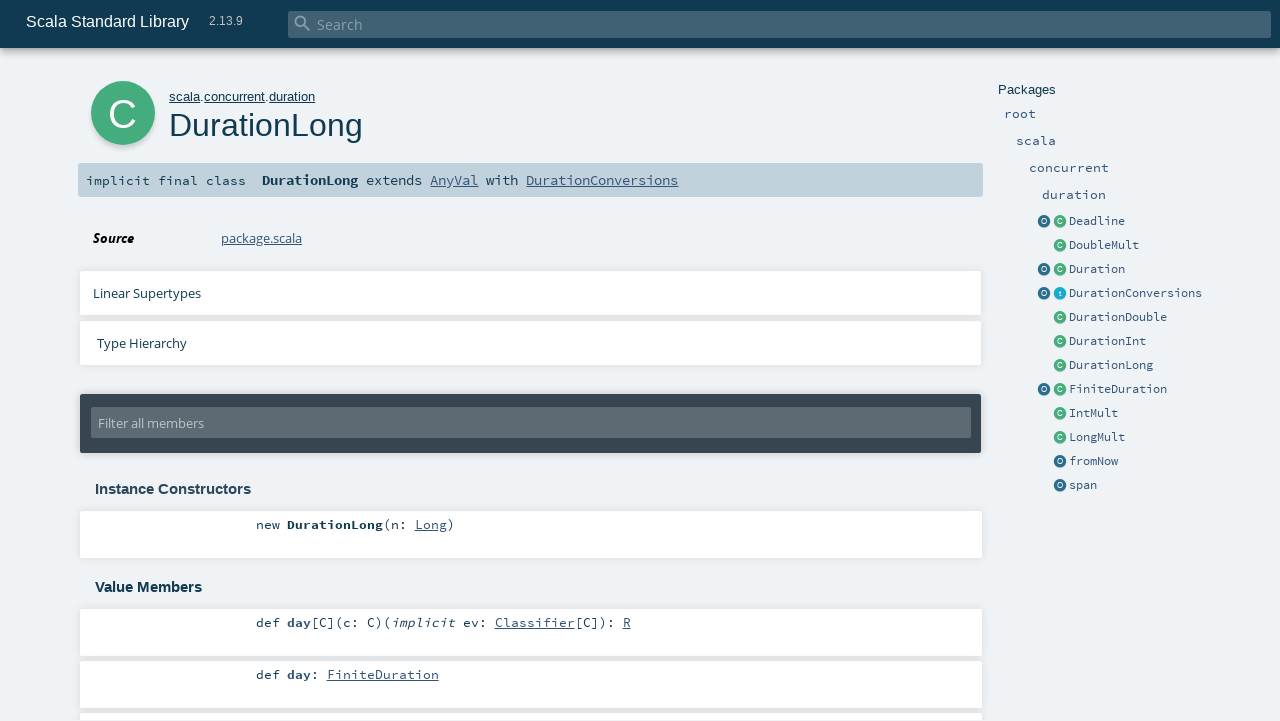

--- FILE ---
content_type: text/html
request_url: https://www.scala-lang.org/api/2.13.9/scala/concurrent/duration/package$$DurationLong.html
body_size: 11217
content:
<!DOCTYPE html ><html><head><meta http-equiv="X-UA-Compatible" content="IE=edge"/><meta content="width=device-width, initial-scale=1.0, maximum-scale=1.0, user-scalable=no" name="viewport"/><title>Scala Standard Library 2.13.9 - scala.concurrent.duration.DurationLong</title><meta content="Scala Standard Library 2.13.9 - scala.concurrent.duration.DurationLong" name="description"/><meta content="Scala Standard Library 2.13.9 scala.concurrent.duration.DurationLong" name="keywords"/><meta http-equiv="content-type" content="text/html; charset=UTF-8"/><link href="../../../lib/index.css" media="screen" type="text/css" rel="stylesheet"/><link href="../../../lib/template.css" media="screen" type="text/css" rel="stylesheet"/><link href="../../../lib/print.css" media="print" type="text/css" rel="stylesheet"/><link href="../../../lib/diagrams.css" media="screen" type="text/css" rel="stylesheet" id="diagrams-css"/><script type="text/javascript" src="../../../lib/jquery.min.js"></script><script type="text/javascript" src="../../../lib/index.js"></script><script type="text/javascript" src="../../../index.js"></script><script type="text/javascript" src="../../../lib/scheduler.js"></script><script type="text/javascript" src="../../../lib/template.js"></script><script type="text/javascript" src="https://d3js.org/d3.v4.js"></script><script type="text/javascript" src="https://cdn.jsdelivr.net/npm/graphlib-dot@0.6.2/dist/graphlib-dot.min.js"></script><script type="text/javascript" src="https://cdnjs.cloudflare.com/ajax/libs/dagre-d3/0.6.1/dagre-d3.min.js"></script><script type="text/javascript">/* this variable can be used by the JS to determine the path to the root document */
var toRoot = '../../../';</script></head><body><div id="search"><span id="doc-title">Scala Standard Library<span id="doc-version">2.13.9</span></span> <span class="close-results"><span class="left">&lt;</span> Back</span><div id="textfilter"><span class="input"><input autocapitalize="none" placeholder="Search" id="index-input" type="text" accesskey="/"/><i class="clear material-icons"></i><i id="search-icon" class="material-icons"></i></span></div></div><div id="search-results"><div id="search-progress"><div id="progress-fill"></div></div><div id="results-content"><div id="entity-results"></div><div id="member-results"></div></div></div><div id="content-scroll-container" style="-webkit-overflow-scrolling: touch;"><div id="content-container" style="-webkit-overflow-scrolling: touch;"><div id="subpackage-spacer"><div id="packages"><h1>Packages</h1><ul><li class="indented0 " name="_root_.root" group="Ungrouped" fullComment="yes" data-isabs="false" visbl="pub"><a id="_root_" class="anchorToMember"></a><a id="root:_root_" class="anchorToMember"></a> <span class="permalink"><a href="../../../index.html" title="Permalink"><i class="material-icons"></i></a></span> <span class="modifier_kind"><span class="modifier"></span> <span class="kind">package</span></span> <span class="symbol"><a href="../../../index.html" title="This is the documentation for the Scala standard library."><span class="name">root</span></a></span><p class="shortcomment cmt">This is the documentation for the Scala standard library.</p><div class="fullcomment"><div class="comment cmt"><p>This is the documentation for the Scala standard library.</p><h4> Package structure </h4><p>The <a href="../../index.html" name="scala" id="scala" class="extype">scala</a> package contains core types like <a href="../../Int.html" name="scala.Int" id="scala.Int" class="extype"><code>Int</code></a>, <a href="../../Float.html" name="scala.Float" id="scala.Float" class="extype"><code>Float</code></a>, <a href="../../Array.html" name="scala.Array" id="scala.Array" class="extype"><code>Array</code></a>
or <a href="../../Option.html" name="scala.Option" id="scala.Option" class="extype"><code>Option</code></a> which are accessible in all Scala compilation units without explicit qualification or
imports.</p><p>Notable packages include:</p><ul><li><a href="../../collection/index.html" name="scala.collection" id="scala.collection" class="extype"><code>scala.collection</code></a> and its sub-packages contain Scala's collections framework<ul><li><a href="../../collection/immutable/index.html" name="scala.collection.immutable" id="scala.collection.immutable" class="extype"><code>scala.collection.immutable</code></a> - Immutable, sequential data-structures such as
      <a href="../../collection/immutable/Vector.html" name="scala.collection.immutable.Vector" id="scala.collection.immutable.Vector" class="extype"><code>Vector</code></a>, <a href="../../collection/immutable/List.html" name="scala.collection.immutable.List" id="scala.collection.immutable.List" class="extype"><code>List</code></a>,
      <a href="../../collection/immutable/Range.html" name="scala.collection.immutable.Range" id="scala.collection.immutable.Range" class="extype"><code>Range</code></a>, <a href="../../collection/immutable/HashMap.html" name="scala.collection.immutable.HashMap" id="scala.collection.immutable.HashMap" class="extype"><code>HashMap</code></a> or
      <a href="../../collection/immutable/HashSet.html" name="scala.collection.immutable.HashSet" id="scala.collection.immutable.HashSet" class="extype"><code>HashSet</code></a></li><li><a href="../../collection/mutable/index.html" name="scala.collection.mutable" id="scala.collection.mutable" class="extype"><code>scala.collection.mutable</code></a> - Mutable, sequential data-structures such as
      <a href="../../collection/mutable/ArrayBuffer.html" name="scala.collection.mutable.ArrayBuffer" id="scala.collection.mutable.ArrayBuffer" class="extype"><code>ArrayBuffer</code></a>,
      <a href="../../collection/mutable/StringBuilder.html" name="scala.collection.mutable.StringBuilder" id="scala.collection.mutable.StringBuilder" class="extype"><code>StringBuilder</code></a>,
      <a href="../../collection/mutable/HashMap.html" name="scala.collection.mutable.HashMap" id="scala.collection.mutable.HashMap" class="extype"><code>HashMap</code></a> or <a href="../../collection/mutable/HashSet.html" name="scala.collection.mutable.HashSet" id="scala.collection.mutable.HashSet" class="extype"><code>HashSet</code></a></li><li><a href="../../collection/concurrent/index.html" name="scala.collection.concurrent" id="scala.collection.concurrent" class="extype"><code>scala.collection.concurrent</code></a> - Mutable, concurrent data-structures such as
      <a href="../../collection/concurrent/TrieMap.html" name="scala.collection.concurrent.TrieMap" id="scala.collection.concurrent.TrieMap" class="extype"><code>TrieMap</code></a></li></ul></li><li><a href="../index.html" name="scala.concurrent" id="scala.concurrent" class="extype"><code>scala.concurrent</code></a> - Primitives for concurrent programming such as
    <a href="../Future.html" name="scala.concurrent.Future" id="scala.concurrent.Future" class="extype"><code>Futures</code></a> and <a href="../Promise.html" name="scala.concurrent.Promise" id="scala.concurrent.Promise" class="extype"><code>Promises</code></a></li><li><a href="../../io/index.html" name="scala.io" id="scala.io" class="extype"><code>scala.io</code></a>     - Input and output operations</li><li><a href="../../math/index.html" name="scala.math" id="scala.math" class="extype"><code>scala.math</code></a>   - Basic math functions and additional numeric types like
    <a href="../../math/BigInt.html" name="scala.math.BigInt" id="scala.math.BigInt" class="extype"><code>BigInt</code></a> and <a href="../../math/BigDecimal.html" name="scala.math.BigDecimal" id="scala.math.BigDecimal" class="extype"><code>BigDecimal</code></a></li><li><a href="../../sys/index.html" name="scala.sys" id="scala.sys" class="extype"><code>scala.sys</code></a>    - Interaction with other processes and the operating system</li><li><a href="../../util/matching/index.html" name="scala.util.matching" id="scala.util.matching" class="extype"><code>scala.util.matching</code></a> - <a href="../../util/matching/Regex.html" name="scala.util.matching.Regex" id="scala.util.matching.Regex" class="extype">Regular expressions</a></li></ul><p>Other packages exist.  See the complete list on the right.</p><p>Additional parts of the standard library are shipped as separate libraries. These include:</p><ul><li><a href="https://www.scala-lang.org/api/current/scala-reflect/scala/reflect/index.html" target="_blank"><code>scala.reflect</code></a> - Scala's reflection API (scala-reflect.jar)</li><li><a href="https://github.com/scala/scala-xml" target="_blank"><code>scala.xml</code></a> - XML parsing, manipulation, and serialization (scala-xml.jar)</li><li><a href="https://github.com/scala/scala-parallel-collections" target="_blank"><code>scala.collection.parallel</code></a> - Parallel collections (scala-parallel-collections.jar)</li><li><a href="https://github.com/scala/scala-parser-combinators" target="_blank"><code>scala.util.parsing</code></a> - Parser combinators (scala-parser-combinators.jar)</li><li><a href="https://github.com/scala/scala-swing" target="_blank"><code>scala.swing</code></a> - A convenient wrapper around Java's GUI framework called Swing (scala-swing.jar)</li></ul><h4> Automatic imports </h4><p>Identifiers in the scala package and the <a href="../../Predef$.html" name="scala.Predef" id="scala.Predef" class="extype"><code>scala.Predef</code></a> object are always in scope by default.</p><p>Some of these identifiers are type aliases provided as shortcuts to commonly used classes.  For example, <code>List</code> is an alias for
<a href="../../collection/immutable/List.html" name="scala.collection.immutable.List" id="scala.collection.immutable.List" class="extype"><code>scala.collection.immutable.List</code></a>.</p><p>Other aliases refer to classes provided by the underlying platform.  For example, on the JVM, <code>String</code> is an alias for <code>java.lang.String</code>.</p></div><dl class="attributes block"><dt>Definition Classes</dt><dd><a href="../../../index.html" name="_root_" id="_root_" class="extype">root</a></dd></dl></div></li><li class="indented1 " name="_root_.scala" group="Ungrouped" fullComment="yes" data-isabs="false" visbl="pub"><a id="scala" class="anchorToMember"></a><a id="scala:scala" class="anchorToMember"></a> <span class="permalink"><a href="../../../scala/index.html" title="Permalink"><i class="material-icons"></i></a></span> <span class="modifier_kind"><span class="modifier"></span> <span class="kind">package</span></span> <span class="symbol"><a href="../../index.html" title="Core Scala types."><span class="name">scala</span></a></span><p class="shortcomment cmt">Core Scala types.</p><div class="fullcomment"><div class="comment cmt"><p>Core Scala types. They are always available without an explicit import.</p></div><dl class="attributes block"><dt>Definition Classes</dt><dd><a href="../../../index.html" name="_root_" id="_root_" class="extype">root</a></dd></dl></div></li><li class="indented2 " name="scala.concurrent" group="Ungrouped" fullComment="yes" data-isabs="false" visbl="pub"><a id="concurrent" class="anchorToMember"></a><a id="concurrent:concurrent" class="anchorToMember"></a> <span class="permalink"><a href="../../../scala/concurrent/index.html" title="Permalink"><i class="material-icons"></i></a></span> <span class="modifier_kind"><span class="modifier"></span> <span class="kind">package</span></span> <span class="symbol"><a href="../index.html" title="This package object contains primitives for concurrent and parallel programming."><span class="name">concurrent</span></a></span><p class="shortcomment cmt">This package object contains primitives for concurrent and parallel programming.</p><div class="fullcomment"><div class="comment cmt"><p>This package object contains primitives for concurrent and parallel programming.</p><h4> Guide </h4><p>A more detailed guide to Futures and Promises, including discussion and examples
can be found at
<a href="https://docs.scala-lang.org/overviews/core/futures.html" target="_blank">https://docs.scala-lang.org/overviews/core/futures.html</a>.</p><h4> Common Imports </h4><p>When working with Futures, you will often find that importing the whole concurrent
package is convenient:</p><pre><span class="kw">import</span> scala.concurrent._</pre><p>When using things like <code>Future</code>s, it is often required to have an implicit <code>ExecutionContext</code>
in scope. The general advice for these implicits are as follows.</p><p>If the code in question is a class or method definition, and no <code>ExecutionContext</code> is available,
request one from the caller by adding an implicit parameter list:</p><pre><span class="kw">def</span> myMethod(myParam: MyType)(<span class="kw">implicit</span> ec: ExecutionContext) = …
<span class="cmt">//Or</span>
<span class="kw">class</span> MyClass(myParam: MyType)(<span class="kw">implicit</span> ec: ExecutionContext) { … }</pre><p>This allows the caller of the method, or creator of the instance of the class, to decide which
<code>ExecutionContext</code> should be used.</p><p>For typical REPL usage and experimentation, importing the global <code>ExecutionContext</code> is often desired.</p><pre><span class="kw">import</span> scala.concurrent.ExcutionContext.Implicits.global</pre><h4> Specifying Durations </h4><p>Operations often require a duration to be specified. A duration DSL is available
to make defining these easier:</p><pre><span class="kw">import</span> scala.concurrent.duration._
<span class="kw">val</span> d: Duration = <span class="num">10.</span>seconds</pre><h4> Using Futures For Non-blocking Computation </h4><p>Basic use of futures is easy with the factory method on Future, which executes a
provided function asynchronously, handing you back a future result of that function
without blocking the current thread. In order to create the Future you will need
either an implicit or explicit ExecutionContext to be provided:</p><pre><span class="kw">import</span> scala.concurrent._
<span class="kw">import</span> ExecutionContext.Implicits.global  <span class="cmt">// implicit execution context</span>

<span class="kw">val</span> firstZebra: Future[<span class="std">Int</span>] = Future {
  <span class="kw">val</span> words = Files.readAllLines(<span class="lit">"/etc/dictionaries-common/words"</span>).asScala
  words.indexOfSlice(<span class="lit">"zebra"</span>)
}</pre><h4> Avoid Blocking </h4><p>Although blocking is possible in order to await results (with a mandatory timeout duration):</p><pre><span class="kw">import</span> scala.concurrent.duration._
Await.result(firstZebra, <span class="num">10.</span>seconds)</pre><p>and although this is sometimes necessary to do, in particular for testing purposes, blocking
in general is discouraged when working with Futures and concurrency in order to avoid
potential deadlocks and improve performance. Instead, use callbacks or combinators to
remain in the future domain:</p><pre><span class="kw">val</span> animalRange: Future[<span class="std">Int</span>] = <span class="kw">for</span> {
  aardvark <span class="kw">&lt;-</span> firstAardvark
  zebra <span class="kw">&lt;-</span> firstZebra
} <span class="kw">yield</span> zebra - aardvark

animalRange.onSuccess {
  <span class="kw">case</span> x <span class="kw">if</span> x &gt; <span class="num">500000</span> <span class="kw">=&gt;</span> println(<span class="lit">"It's a long way from Aardvark to Zebra"</span>)
}</pre></div><dl class="attributes block"><dt>Definition Classes</dt><dd><a href="../../index.html" name="scala" id="scala" class="extype">scala</a></dd></dl></div></li><li class="indented3 " name="scala.concurrent.duration" group="Ungrouped" fullComment="yes" data-isabs="false" visbl="pub"><a id="duration" class="anchorToMember"></a><a id="duration:duration" class="anchorToMember"></a> <span class="permalink"><a href="../../../scala/concurrent/duration/index.html" title="Permalink"><i class="material-icons"></i></a></span> <span class="modifier_kind"><span class="modifier"></span> <span class="kind">package</span></span> <span class="symbol"><a href="index.html" title=""><span class="name">duration</span></a></span><div class="fullcomment"><dl class="attributes block"><dt>Definition Classes</dt><dd><a href="../index.html" name="scala.concurrent" id="scala.concurrent" class="extype">concurrent</a></dd></dl></div></li><li class="current-entities indented3"><a href="Deadline$.html" title="" class="object"></a> <a href="Deadline.html" title="This class stores a deadline, as obtained via Deadline.now or the duration DSL:" class="class"></a><a href="Deadline.html" title="This class stores a deadline, as obtained via Deadline.now or the duration DSL:">Deadline</a></li><li class="current-entities indented3"><span class="separator"></span> <a href="package$$DoubleMult.html" title="" class="class"></a><a href="package$$DoubleMult.html" title="">DoubleMult</a></li><li class="current-entities indented3"><a href="Duration$.html" title="" class="object"></a> <a href="Duration.html" title="This class is not meant as a general purpose representation of time, it is optimized for the needs of scala.concurrent." class="class"></a><a href="Duration.html" title="This class is not meant as a general purpose representation of time, it is optimized for the needs of scala.concurrent.">Duration</a></li><li class="current-entities indented3"><a href="DurationConversions$.html" title="This object just holds some cogs which make the DSL machine work, not for direct consumption." class="object"></a> <a href="DurationConversions.html" title="" class="trait"></a><a href="DurationConversions.html" title="">DurationConversions</a></li><li class="current-entities indented3"><span class="separator"></span> <a href="package$$DurationDouble.html" title="" class="class"></a><a href="package$$DurationDouble.html" title="">DurationDouble</a></li><li class="current-entities indented3"><span class="separator"></span> <a href="package$$DurationInt.html" title="" class="class"></a><a href="package$$DurationInt.html" title="">DurationInt</a></li><li class="current-entities indented3"><span class="separator"></span> <a href="" title="" class="class"></a><a href="" title="">DurationLong</a></li><li class="current-entities indented3"><a href="FiniteDuration$.html" title="" class="object"></a> <a href="FiniteDuration.html" title="This class represents a finite duration." class="class"></a><a href="FiniteDuration.html" title="This class represents a finite duration.">FiniteDuration</a></li><li class="current-entities indented3"><span class="separator"></span> <a href="package$$IntMult.html" title="" class="class"></a><a href="package$$IntMult.html" title="">IntMult</a></li><li class="current-entities indented3"><span class="separator"></span> <a href="package$$LongMult.html" title="" class="class"></a><a href="package$$LongMult.html" title="">LongMult</a></li><li class="current-entities indented3"><span class="separator"></span> <a href="package$$fromNow$.html" title="This object can be used as closing token for declaring a deadline at some future point in time:" class="object"></a><a href="package$$fromNow$.html" title="This object can be used as closing token for declaring a deadline at some future point in time:">fromNow</a></li><li class="current-entities indented3"><span class="separator"></span> <a href="package$$span$.html" title="This object can be used as closing token if you prefer dot-less style but do not want to enable language.postfixOps:" class="object"></a><a href="package$$span$.html" title="This object can be used as closing token if you prefer dot-less style but do not want to enable language.postfixOps:">span</a></li></ul></div></div><div id="content"><body class="class type"><div id="definition"><div class="big-circle class">c</div><p id="owner"><a href="../../index.html" name="scala" id="scala" class="extype">scala</a>.<a href="../index.html" name="scala.concurrent" id="scala.concurrent" class="extype">concurrent</a>.<a href="index.html" name="scala.concurrent.duration" id="scala.concurrent.duration" class="extype">duration</a></p><h1>DurationLong<span class="permalink"><a href="../../../scala/concurrent/duration/package$$DurationLong.html" title="Permalink"><i class="material-icons"></i></a></span></h1><h3><span class="morelinks"></span></h3></div><h4 id="signature" class="signature"><span class="modifier_kind"><span class="modifier">implicit final </span> <span class="kind">class</span></span> <span class="symbol"><span class="name">DurationLong</span><span class="result"> extends <a href="../../AnyVal.html" name="scala.AnyVal" id="scala.AnyVal" class="extype">AnyVal</a> with <a href="DurationConversions.html" name="scala.concurrent.duration.DurationConversions" id="scala.concurrent.duration.DurationConversions" class="extype">DurationConversions</a></span></span></h4><div id="comment" class="fullcommenttop"><dl class="attributes block"><dt>Source</dt><dd><a href="https://github.com/scala/scala/tree/v2.13.9/src/library/scala/concurrent/duration/package.scala#L59" target="_blank">package.scala</a></dd></dl><div class="toggleContainer"><div class="toggle block"><span>Linear Supertypes</span><div class="superTypes hiddenContent"><a href="DurationConversions.html" name="scala.concurrent.duration.DurationConversions" id="scala.concurrent.duration.DurationConversions" class="extype">DurationConversions</a>, <a href="../../AnyVal.html" name="scala.AnyVal" id="scala.AnyVal" class="extype">AnyVal</a>, <a href="../../Any.html" name="scala.Any" id="scala.Any" class="extype">Any</a></div></div></div><div id="inheritance-diagram-container" class="toggleContainer block diagram-container"><span class="toggle diagram-link">Type Hierarchy</span><div id="inheritance-diagram" class="diagram hiddenContent"><svg id="graph1" class="class-diagram" width="800" height="600"></svg><script type="text/dot" id="dot1">
digraph G {
  
  subgraph clusterAll {
  style = "invis"
  
  subgraph clusterThis {
  style="invis"
  node0 [URL="#inheritance-diagram-container", label="DurationLong", id="graph1_0", class="this class", tooltip="scala.concurrent.duration.DurationLong (this class)"] ;
}
  
  
  
}
  
  
  node1 [URL="../../AnyVal.html#inheritance-diagram-container", label="AnyVal", id="graph1_1", class="default", tooltip="scala.AnyVal"] ;
  node2 [URL="DurationConversions.html#inheritance-diagram-container", label="DurationConversions", id="graph1_2", class="default", tooltip="scala.concurrent.duration.DurationConversions"] ;
  node1 -> node0 [arrowtail="empty", dir="back", id="graph1_1_0", class="inheritance", tooltip="DurationLong is a subtype of AnyVal"] ;node2 -> node0 [arrowtail="empty", dir="back", id="graph1_2_0", class="inheritance", tooltip="DurationLong is a subtype of DurationConversions"] ;
}
</script><script>$("#inheritance-diagram").bind('beforeShow', function() {
  if ($("svg#graph1").children().length == 0) {
    var dot = document.querySelector("#dot1").text;
    var svg = d3.select("#graph1");
    var inner = svg.append("g");

    // Set up zoom support
    var zoom = d3.zoom()
        .on("zoom", function() {
          inner.attr("transform", d3.event.transform);
        });
    svg.call(zoom);

    var render = new dagreD3.render();
    var g = graphlibDot.read(dot);
    render(inner, g);

    inner.selectAll("g.node").each(function(v) {
      // https://stackoverflow.com/questions/27381452/wrapping-existing-inline-svg-g-element-with-a-element
      var tgt = $("#"+ g.node(v).id +" g.label text")[0];
      var parent = tgt.parentNode;
      var a = document.createElementNS('http://www.w3.org/2000/svg', 'a');
      a.setAttributeNS('http://www.w3.org/1999/xlink', 'xlink:href', g.node(v).URL);
      a.appendChild(tgt);
      parent.appendChild(a);
    });
  }
})</script></div></div></div><div id="mbrsel"><div class="toggle"></div><div id="memberfilter"><i class="material-icons arrow"></i><span class="input"><input placeholder="Filter all members" id="mbrsel-input" type="text" accesskey="/"/></span><i class="clear material-icons"></i></div><div id="filterby"><div id="order"><span class="filtertype">Ordering</span><ol><li class="alpha in"><span>Alphabetic</span></li><li class="inherit out"><span>By Inheritance</span></li></ol></div><div class="ancestors"><span class="filtertype">Inherited<br/></span><ol id="linearization"><li class="in" name="scala.concurrent.duration.DurationLong"><span>DurationLong</span></li><li class="in" name="scala.concurrent.duration.DurationConversions"><span>DurationConversions</span></li><li class="in" name="scala.AnyVal"><span>AnyVal</span></li><li class="in" name="scala.Any"><span>Any</span></li></ol></div><div class="ancestors"><span class="filtertype">Implicitly<br/></span><ol id="implicits"><li class="in" name="scala.Predef.any2stringadd" data-hidden="true"><span>by any2stringadd</span></li><li class="in" name="scala.Predef.StringFormat" data-hidden="true"><span>by StringFormat</span></li><li class="in" name="scala.Predef.Ensuring" data-hidden="true"><span>by Ensuring</span></li><li class="in" name="scala.Predef.ArrowAssoc" data-hidden="true"><span>by ArrowAssoc</span></li></ol></div><div class="ancestors"><span class="filtertype"></span><ol><li class="hideall out"><span>Hide All</span></li><li class="showall in"><span>Show All</span></li></ol></div><div id="visbl"><span class="filtertype">Visibility</span><ol><li class="public in"><span>Public</span></li><li class="protected out"><span>Protected</span></li></ol></div></div></div><div id="template"><div id="allMembers"><div id="constructors" class="members"><h3>Instance Constructors</h3><ol><li class="indented0 " name="scala.concurrent.duration.DurationLong#&lt;init&gt;" group="Ungrouped" fullComment="no" data-isabs="false" visbl="pub"><a id="&lt;init&gt;(n:Long):scala.concurrent.duration.package.DurationLong" class="anchorToMember"></a><a id="&lt;init&gt;:DurationLong" class="anchorToMember"></a> <span class="permalink"><a href="../../../scala/concurrent/duration/package$$DurationLong.html#&lt;init&gt;(n:Long):scala.concurrent.duration.package.DurationLong" title="Permalink"><i class="material-icons"></i></a></span> <span class="modifier_kind"><span class="modifier"></span> <span class="kind">new</span></span> <span class="symbol"><span class="name">DurationLong</span><span class="params">(<span name="n">n: <a href="../../Long.html" name="scala.Long" id="scala.Long" class="extype">Long</a></span>)</span></span></li></ol></div><div class="values members"><h3>Value Members</h3><ol><li class="indented0 " name="scala.Any#!=" group="Ungrouped" fullComment="yes" data-isabs="false" visbl="pub"><a id="!=(x$1:Any):Boolean" class="anchorToMember"></a><a id="!=(Any):Boolean" class="anchorToMember"></a> <span class="permalink"><a href="../../../scala/concurrent/duration/package$$DurationLong.html#!=(x$1:Any):Boolean" title="Permalink"><i class="material-icons"></i></a></span> <span class="modifier_kind"><span class="modifier">final </span> <span class="kind">def</span></span> <span class="symbol"><span class="name" title="gt4s: $bang$eq">!=</span><span class="params">(<span name="arg0">arg0: <a href="../../Any.html" name="scala.Any" id="scala.Any" class="extype">Any</a></span>)</span><span class="result">: <a href="../../Boolean.html" name="scala.Boolean" id="scala.Boolean" class="extype">Boolean</a></span></span><p class="shortcomment cmt">Test two objects for inequality.</p><div class="fullcomment"><div class="comment cmt"><p>Test two objects for inequality.
</p></div><dl class="paramcmts block"><dt>returns</dt><dd class="cmt"><p><code>true</code> if !(this == that), false otherwise.</p></dd></dl><dl class="attributes block"><dt>Definition Classes</dt><dd><a href="../../Any.html" name="scala.Any" id="scala.Any" class="extype">Any</a></dd></dl></div></li><li class="indented0 " name="scala.Any###" group="Ungrouped" fullComment="yes" data-isabs="false" visbl="pub"><a id="##:Int" class="anchorToMember"></a> <span class="permalink"><a href="../../../scala/concurrent/duration/package$$DurationLong.html###:Int" title="Permalink"><i class="material-icons"></i></a></span> <span class="modifier_kind"><span class="modifier">final </span> <span class="kind">def</span></span> <span class="symbol"><span class="name" title="gt4s: $hash$hash">##</span><span class="result">: <a href="../../Int.html" name="scala.Int" id="scala.Int" class="extype">Int</a></span></span><p class="shortcomment cmt">Equivalent to <code>x.hashCode</code> except for boxed numeric types and <code>null</code>.</p><div class="fullcomment"><div class="comment cmt"><p>Equivalent to <code>x.hashCode</code> except for boxed numeric types and <code>null</code>.
 For numerics, it returns a hash value which is consistent
 with value equality: if two value type instances compare
 as true, then ## will produce the same hash value for each
 of them.
 For <code>null</code> returns a hashcode where <code>null.hashCode</code> throws a
 <code>NullPointerException</code>.
</p></div><dl class="paramcmts block"><dt>returns</dt><dd class="cmt"><p>a hash value consistent with ==</p></dd></dl><dl class="attributes block"><dt>Definition Classes</dt><dd><a href="../../Any.html" name="scala.Any" id="scala.Any" class="extype">Any</a></dd></dl></div></li><li class="indented0 " name="scala.Predef.any2stringadd#+" group="Ungrouped" fullComment="yes" data-isabs="false" visbl="pub"><a id="+(other:String):String" class="anchorToMember"></a><a id="+(String):String" class="anchorToMember"></a> <span class="permalink"><a href="../../../scala/concurrent/duration/package$$DurationLong.html#+(other:String):String" title="Permalink"><i class="material-icons"></i></a></span> <span class="modifier_kind"><span class="modifier"></span> <span class="kind">def</span></span> <span class="symbol"><span class="implicit" title="gt4s: $plus">+</span><span class="params">(<span name="other">other: <a href="../../Predef$.html#String=String" name="scala.Predef.String" id="scala.Predef.String" class="extmbr">String</a></span>)</span><span class="result">: <a href="../../Predef$.html#String=String" name="scala.Predef.String" id="scala.Predef.String" class="extmbr">String</a></span></span><div class="fullcomment"><dl class="attributes block"><dt class="implicit">Implicit</dt><dd>This member is added by an implicit conversion from <a href="" name="scala.concurrent.duration.DurationLong" id="scala.concurrent.duration.DurationLong" class="extype">DurationLong</a> to<a href="../../Predef$$any2stringadd.html" name="scala.Predef.any2stringadd" id="scala.Predef.any2stringadd" class="extype">any2stringadd</a>[<a href="" name="scala.concurrent.duration.DurationLong" id="scala.concurrent.duration.DurationLong" class="extype">DurationLong</a>] performed by method any2stringadd in <a href="../../Predef$.html" name="scala.Predef" id="scala.Predef" class="extype">scala.Predef</a>.</dd><dt>Definition Classes</dt><dd><a href="../../Predef$$any2stringadd.html" name="scala.Predef.any2stringadd" id="scala.Predef.any2stringadd" class="extype">any2stringadd</a></dd></dl></div></li><li class="indented0 " name="scala.Predef.ArrowAssoc#-&gt;" group="Ungrouped" fullComment="yes" data-isabs="false" visbl="pub"><a id="-&gt;[B](y:B):(A,B)" class="anchorToMember"></a><a id="-&gt;[B](B):(DurationLong,B)" class="anchorToMember"></a> <span class="permalink"><a href="../../../scala/concurrent/duration/package$$DurationLong.html#-&gt;[B](y:B):(A,B)" title="Permalink"><i class="material-icons"></i></a></span> <span class="modifier_kind"><span class="modifier"></span> <span class="kind">def</span></span> <span class="symbol"><span class="implicit" title="gt4s: $minus$greater">-&gt;</span><span class="tparams">[<span name="B">B</span>]</span><span class="params">(<span name="y">y: <span name="scala.Predef.ArrowAssoc.-&gt;.B" class="extype">B</span></span>)</span><span class="result">: (<a href="" name="scala.concurrent.duration.DurationLong" id="scala.concurrent.duration.DurationLong" class="extype">DurationLong</a>, <span name="scala.Predef.ArrowAssoc.-&gt;.B" class="extype">B</span>)</span></span><div class="fullcomment"><dl class="attributes block"><dt class="implicit">Implicit</dt><dd>This member is added by an implicit conversion from <a href="" name="scala.concurrent.duration.DurationLong" id="scala.concurrent.duration.DurationLong" class="extype">DurationLong</a> to<a href="../../Predef$$ArrowAssoc.html" name="scala.Predef.ArrowAssoc" id="scala.Predef.ArrowAssoc" class="extype">ArrowAssoc</a>[<a href="" name="scala.concurrent.duration.DurationLong" id="scala.concurrent.duration.DurationLong" class="extype">DurationLong</a>] performed by method ArrowAssoc in <a href="../../Predef$.html" name="scala.Predef" id="scala.Predef" class="extype">scala.Predef</a>.</dd><dt>Definition Classes</dt><dd><a href="../../Predef$$ArrowAssoc.html" name="scala.Predef.ArrowAssoc" id="scala.Predef.ArrowAssoc" class="extype">ArrowAssoc</a></dd><dt>Annotations</dt><dd><span class="name">@<a href="../../inline.html" name="scala.inline" id="scala.inline" class="extype">inline</a></span><span class="args">()</span> </dd></dl></div></li><li class="indented0 " name="scala.Any#==" group="Ungrouped" fullComment="yes" data-isabs="false" visbl="pub"><a id="==(x$1:Any):Boolean" class="anchorToMember"></a><a id="==(Any):Boolean" class="anchorToMember"></a> <span class="permalink"><a href="../../../scala/concurrent/duration/package$$DurationLong.html#==(x$1:Any):Boolean" title="Permalink"><i class="material-icons"></i></a></span> <span class="modifier_kind"><span class="modifier">final </span> <span class="kind">def</span></span> <span class="symbol"><span class="name" title="gt4s: $eq$eq">==</span><span class="params">(<span name="arg0">arg0: <a href="../../Any.html" name="scala.Any" id="scala.Any" class="extype">Any</a></span>)</span><span class="result">: <a href="../../Boolean.html" name="scala.Boolean" id="scala.Boolean" class="extype">Boolean</a></span></span><p class="shortcomment cmt">Test two objects for equality.</p><div class="fullcomment"><div class="comment cmt"><p>Test two objects for equality.
 The expression <code>x == that</code> is equivalent to <code>if (x eq null) that eq null else x.equals(that)</code>.
</p></div><dl class="paramcmts block"><dt>returns</dt><dd class="cmt"><p><code>true</code> if the receiver object is equivalent to the argument; <code>false</code> otherwise.</p></dd></dl><dl class="attributes block"><dt>Definition Classes</dt><dd><a href="../../Any.html" name="scala.Any" id="scala.Any" class="extype">Any</a></dd></dl></div></li><li class="indented0 " name="scala.Any#asInstanceOf" group="Ungrouped" fullComment="yes" data-isabs="false" visbl="pub"><a id="asInstanceOf[T0]:T0" class="anchorToMember"></a> <span class="permalink"><a href="../../../scala/concurrent/duration/package$$DurationLong.html#asInstanceOf[T0]:T0" title="Permalink"><i class="material-icons"></i></a></span> <span class="modifier_kind"><span class="modifier">final </span> <span class="kind">def</span></span> <span class="symbol"><span class="name">asInstanceOf</span><span class="tparams">[<span name="T0">T0</span>]</span><span class="result">: <span name="scala.Any.asInstanceOf.T0" class="extype">T0</span></span></span><p class="shortcomment cmt">Cast the receiver object to be of type <code>T0</code>.</p><div class="fullcomment"><div class="comment cmt"><p>Cast the receiver object to be of type <code>T0</code>.</p><p> Note that the success of a cast at runtime is modulo Scala's erasure semantics.
 Therefore the expression <code>1.asInstanceOf[String]</code> will throw a <code>ClassCastException</code> at
 runtime, while the expression <code>List(1).asInstanceOf[List[String]]</code> will not.
 In the latter example, because the type argument is erased as part of compilation it is
 not possible to check whether the contents of the list are of the requested type.
</p></div><dl class="paramcmts block"><dt>returns</dt><dd class="cmt"><p>the receiver object.</p></dd></dl><dl class="attributes block"><dt>Definition Classes</dt><dd><a href="../../Any.html" name="scala.Any" id="scala.Any" class="extype">Any</a></dd><dt>Exceptions thrown</dt><dd><span class="cmt"><p><a href="../../index.html#ClassCastException=ClassCastException" name="scala.ClassCastException" id="scala.ClassCastException" class="extmbr"><code>ClassCastException</code></a> if the receiver object is not an instance of the erasure of type <code>T0</code>.</p></span></dd></dl></div></li><li class="indented0 " name="scala.concurrent.duration.DurationConversions#day" group="Ungrouped" fullComment="yes" data-isabs="false" visbl="pub"><a id="day[C](c:C)(implicitev:scala.concurrent.duration.DurationConversions.Classifier[C]):ev.R" class="anchorToMember"></a><a id="day[C](C)(Classifier[C]):R" class="anchorToMember"></a> <span class="permalink"><a href="../../../scala/concurrent/duration/package$$DurationLong.html#day[C](c:C)(implicitev:scala.concurrent.duration.DurationConversions.Classifier[C]):ev.R" title="Permalink"><i class="material-icons"></i></a></span> <span class="modifier_kind"><span class="modifier"></span> <span class="kind">def</span></span> <span class="symbol"><span class="name">day</span><span class="tparams">[<span name="C">C</span>]</span><span class="params">(<span name="c">c: <span name="scala.concurrent.duration.DurationConversions.day.C" class="extype">C</span></span>)</span><span class="params">(<span class="implicit">implicit </span><span name="ev">ev: <a href="DurationConversions$$Classifier.html" name="scala.concurrent.duration.DurationConversions.Classifier" id="scala.concurrent.duration.DurationConversions.Classifier" class="extype">Classifier</a>[<span name="scala.concurrent.duration.DurationConversions.day.C" class="extype">C</span>]</span>)</span><span class="result">: <a href="DurationConversions$$Classifier.html#R" name="scala.concurrent.duration.DurationConversions.Classifier.R" id="scala.concurrent.duration.DurationConversions.Classifier.R" class="extmbr">R</a></span></span><div class="fullcomment"><dl class="attributes block"><dt>Definition Classes</dt><dd><a href="DurationConversions.html" name="scala.concurrent.duration.DurationConversions" id="scala.concurrent.duration.DurationConversions" class="extype">DurationConversions</a></dd></dl></div></li><li class="indented0 " name="scala.concurrent.duration.DurationConversions#day" group="Ungrouped" fullComment="yes" data-isabs="false" visbl="pub"><a id="day:scala.concurrent.duration.FiniteDuration" class="anchorToMember"></a><a id="day:FiniteDuration" class="anchorToMember"></a> <span class="permalink"><a href="../../../scala/concurrent/duration/package$$DurationLong.html#day:scala.concurrent.duration.FiniteDuration" title="Permalink"><i class="material-icons"></i></a></span> <span class="modifier_kind"><span class="modifier"></span> <span class="kind">def</span></span> <span class="symbol"><span class="name">day</span><span class="result">: <a href="FiniteDuration.html" name="scala.concurrent.duration.FiniteDuration" id="scala.concurrent.duration.FiniteDuration" class="extype">FiniteDuration</a></span></span><div class="fullcomment"><dl class="attributes block"><dt>Definition Classes</dt><dd><a href="DurationConversions.html" name="scala.concurrent.duration.DurationConversions" id="scala.concurrent.duration.DurationConversions" class="extype">DurationConversions</a></dd></dl></div></li><li class="indented0 " name="scala.concurrent.duration.DurationConversions#days" group="Ungrouped" fullComment="yes" data-isabs="false" visbl="pub"><a id="days[C](c:C)(implicitev:scala.concurrent.duration.DurationConversions.Classifier[C]):ev.R" class="anchorToMember"></a><a id="days[C](C)(Classifier[C]):R" class="anchorToMember"></a> <span class="permalink"><a href="../../../scala/concurrent/duration/package$$DurationLong.html#days[C](c:C)(implicitev:scala.concurrent.duration.DurationConversions.Classifier[C]):ev.R" title="Permalink"><i class="material-icons"></i></a></span> <span class="modifier_kind"><span class="modifier"></span> <span class="kind">def</span></span> <span class="symbol"><span class="name">days</span><span class="tparams">[<span name="C">C</span>]</span><span class="params">(<span name="c">c: <span name="scala.concurrent.duration.DurationConversions.days.C" class="extype">C</span></span>)</span><span class="params">(<span class="implicit">implicit </span><span name="ev">ev: <a href="DurationConversions$$Classifier.html" name="scala.concurrent.duration.DurationConversions.Classifier" id="scala.concurrent.duration.DurationConversions.Classifier" class="extype">Classifier</a>[<span name="scala.concurrent.duration.DurationConversions.days.C" class="extype">C</span>]</span>)</span><span class="result">: <a href="DurationConversions$$Classifier.html#R" name="scala.concurrent.duration.DurationConversions.Classifier.R" id="scala.concurrent.duration.DurationConversions.Classifier.R" class="extmbr">R</a></span></span><div class="fullcomment"><dl class="attributes block"><dt>Definition Classes</dt><dd><a href="DurationConversions.html" name="scala.concurrent.duration.DurationConversions" id="scala.concurrent.duration.DurationConversions" class="extype">DurationConversions</a></dd></dl></div></li><li class="indented0 " name="scala.concurrent.duration.DurationConversions#days" group="Ungrouped" fullComment="yes" data-isabs="false" visbl="pub"><a id="days:scala.concurrent.duration.FiniteDuration" class="anchorToMember"></a><a id="days:FiniteDuration" class="anchorToMember"></a> <span class="permalink"><a href="../../../scala/concurrent/duration/package$$DurationLong.html#days:scala.concurrent.duration.FiniteDuration" title="Permalink"><i class="material-icons"></i></a></span> <span class="modifier_kind"><span class="modifier"></span> <span class="kind">def</span></span> <span class="symbol"><span class="name">days</span><span class="result">: <a href="FiniteDuration.html" name="scala.concurrent.duration.FiniteDuration" id="scala.concurrent.duration.FiniteDuration" class="extype">FiniteDuration</a></span></span><div class="fullcomment"><dl class="attributes block"><dt>Definition Classes</dt><dd><a href="DurationConversions.html" name="scala.concurrent.duration.DurationConversions" id="scala.concurrent.duration.DurationConversions" class="extype">DurationConversions</a></dd></dl></div></li><li class="indented0 " name="scala.concurrent.duration.DurationLong#durationIn" group="Ungrouped" fullComment="yes" data-isabs="false" visbl="prt"><a id="durationIn(unit:scala.concurrent.duration.package.TimeUnit):scala.concurrent.duration.FiniteDuration" class="anchorToMember"></a><a id="durationIn(TimeUnit):FiniteDuration" class="anchorToMember"></a> <span class="permalink"><a href="../../../scala/concurrent/duration/package$$DurationLong.html#durationIn(unit:scala.concurrent.duration.package.TimeUnit):scala.concurrent.duration.FiniteDuration" title="Permalink"><i class="material-icons"></i></a></span> <span class="modifier_kind"><span class="modifier"></span> <span class="kind">def</span></span> <span class="symbol"><span class="name">durationIn</span><span class="params">(<span name="unit">unit: <a href="index.html#TimeUnit=java.util.concurrent.TimeUnit" name="scala.concurrent.duration.TimeUnit" id="scala.concurrent.duration.TimeUnit" class="extmbr">TimeUnit</a></span>)</span><span class="result">: <a href="FiniteDuration.html" name="scala.concurrent.duration.FiniteDuration" id="scala.concurrent.duration.FiniteDuration" class="extype">FiniteDuration</a></span></span><div class="fullcomment"><dl class="attributes block"><dt>Attributes</dt><dd>protected </dd><dt>Definition Classes</dt><dd><a href="" name="scala.concurrent.duration.DurationLong" id="scala.concurrent.duration.DurationLong" class="extype">DurationLong</a> → <a href="DurationConversions.html" name="scala.concurrent.duration.DurationConversions" id="scala.concurrent.duration.DurationConversions" class="extype">DurationConversions</a></dd></dl></div></li><li class="indented0 " name="scala.Predef.Ensuring#ensuring" group="Ungrouped" fullComment="yes" data-isabs="false" visbl="pub"><a id="ensuring(cond:A=&gt;Boolean,msg:=&gt;Any):A" class="anchorToMember"></a><a id="ensuring((DurationLong)=&gt;Boolean,=&gt;Any):DurationLong" class="anchorToMember"></a> <span class="permalink"><a href="../../../scala/concurrent/duration/package$$DurationLong.html#ensuring(cond:A=&gt;Boolean,msg:=&gt;Any):A" title="Permalink"><i class="material-icons"></i></a></span> <span class="modifier_kind"><span class="modifier"></span> <span class="kind">def</span></span> <span class="symbol"><span class="implicit">ensuring</span><span class="params">(<span name="cond">cond: (<a href="" name="scala.concurrent.duration.DurationLong" id="scala.concurrent.duration.DurationLong" class="extype">DurationLong</a>) =&gt; <a href="../../Boolean.html" name="scala.Boolean" id="scala.Boolean" class="extype">Boolean</a></span>, <span name="msg">msg: =&gt; <a href="../../Any.html" name="scala.Any" id="scala.Any" class="extype">Any</a></span>)</span><span class="result">: <a href="" name="scala.concurrent.duration.DurationLong" id="scala.concurrent.duration.DurationLong" class="extype">DurationLong</a></span></span><div class="fullcomment"><dl class="attributes block"><dt class="implicit">Implicit</dt><dd>This member is added by an implicit conversion from <a href="" name="scala.concurrent.duration.DurationLong" id="scala.concurrent.duration.DurationLong" class="extype">DurationLong</a> to<a href="../../Predef$$Ensuring.html" name="scala.Predef.Ensuring" id="scala.Predef.Ensuring" class="extype">Ensuring</a>[<a href="" name="scala.concurrent.duration.DurationLong" id="scala.concurrent.duration.DurationLong" class="extype">DurationLong</a>] performed by method Ensuring in <a href="../../Predef$.html" name="scala.Predef" id="scala.Predef" class="extype">scala.Predef</a>.</dd><dt>Definition Classes</dt><dd><a href="../../Predef$$Ensuring.html" name="scala.Predef.Ensuring" id="scala.Predef.Ensuring" class="extype">Ensuring</a></dd></dl></div></li><li class="indented0 " name="scala.Predef.Ensuring#ensuring" group="Ungrouped" fullComment="yes" data-isabs="false" visbl="pub"><a id="ensuring(cond:A=&gt;Boolean):A" class="anchorToMember"></a><a id="ensuring((DurationLong)=&gt;Boolean):DurationLong" class="anchorToMember"></a> <span class="permalink"><a href="../../../scala/concurrent/duration/package$$DurationLong.html#ensuring(cond:A=&gt;Boolean):A" title="Permalink"><i class="material-icons"></i></a></span> <span class="modifier_kind"><span class="modifier"></span> <span class="kind">def</span></span> <span class="symbol"><span class="implicit">ensuring</span><span class="params">(<span name="cond">cond: (<a href="" name="scala.concurrent.duration.DurationLong" id="scala.concurrent.duration.DurationLong" class="extype">DurationLong</a>) =&gt; <a href="../../Boolean.html" name="scala.Boolean" id="scala.Boolean" class="extype">Boolean</a></span>)</span><span class="result">: <a href="" name="scala.concurrent.duration.DurationLong" id="scala.concurrent.duration.DurationLong" class="extype">DurationLong</a></span></span><div class="fullcomment"><dl class="attributes block"><dt class="implicit">Implicit</dt><dd>This member is added by an implicit conversion from <a href="" name="scala.concurrent.duration.DurationLong" id="scala.concurrent.duration.DurationLong" class="extype">DurationLong</a> to<a href="../../Predef$$Ensuring.html" name="scala.Predef.Ensuring" id="scala.Predef.Ensuring" class="extype">Ensuring</a>[<a href="" name="scala.concurrent.duration.DurationLong" id="scala.concurrent.duration.DurationLong" class="extype">DurationLong</a>] performed by method Ensuring in <a href="../../Predef$.html" name="scala.Predef" id="scala.Predef" class="extype">scala.Predef</a>.</dd><dt>Definition Classes</dt><dd><a href="../../Predef$$Ensuring.html" name="scala.Predef.Ensuring" id="scala.Predef.Ensuring" class="extype">Ensuring</a></dd></dl></div></li><li class="indented0 " name="scala.Predef.Ensuring#ensuring" group="Ungrouped" fullComment="yes" data-isabs="false" visbl="pub"><a id="ensuring(cond:Boolean,msg:=&gt;Any):A" class="anchorToMember"></a><a id="ensuring(Boolean,=&gt;Any):DurationLong" class="anchorToMember"></a> <span class="permalink"><a href="../../../scala/concurrent/duration/package$$DurationLong.html#ensuring(cond:Boolean,msg:=&gt;Any):A" title="Permalink"><i class="material-icons"></i></a></span> <span class="modifier_kind"><span class="modifier"></span> <span class="kind">def</span></span> <span class="symbol"><span class="implicit">ensuring</span><span class="params">(<span name="cond">cond: <a href="../../Boolean.html" name="scala.Boolean" id="scala.Boolean" class="extype">Boolean</a></span>, <span name="msg">msg: =&gt; <a href="../../Any.html" name="scala.Any" id="scala.Any" class="extype">Any</a></span>)</span><span class="result">: <a href="" name="scala.concurrent.duration.DurationLong" id="scala.concurrent.duration.DurationLong" class="extype">DurationLong</a></span></span><div class="fullcomment"><dl class="attributes block"><dt class="implicit">Implicit</dt><dd>This member is added by an implicit conversion from <a href="" name="scala.concurrent.duration.DurationLong" id="scala.concurrent.duration.DurationLong" class="extype">DurationLong</a> to<a href="../../Predef$$Ensuring.html" name="scala.Predef.Ensuring" id="scala.Predef.Ensuring" class="extype">Ensuring</a>[<a href="" name="scala.concurrent.duration.DurationLong" id="scala.concurrent.duration.DurationLong" class="extype">DurationLong</a>] performed by method Ensuring in <a href="../../Predef$.html" name="scala.Predef" id="scala.Predef" class="extype">scala.Predef</a>.</dd><dt>Definition Classes</dt><dd><a href="../../Predef$$Ensuring.html" name="scala.Predef.Ensuring" id="scala.Predef.Ensuring" class="extype">Ensuring</a></dd></dl></div></li><li class="indented0 " name="scala.Predef.Ensuring#ensuring" group="Ungrouped" fullComment="yes" data-isabs="false" visbl="pub"><a id="ensuring(cond:Boolean):A" class="anchorToMember"></a><a id="ensuring(Boolean):DurationLong" class="anchorToMember"></a> <span class="permalink"><a href="../../../scala/concurrent/duration/package$$DurationLong.html#ensuring(cond:Boolean):A" title="Permalink"><i class="material-icons"></i></a></span> <span class="modifier_kind"><span class="modifier"></span> <span class="kind">def</span></span> <span class="symbol"><span class="implicit">ensuring</span><span class="params">(<span name="cond">cond: <a href="../../Boolean.html" name="scala.Boolean" id="scala.Boolean" class="extype">Boolean</a></span>)</span><span class="result">: <a href="" name="scala.concurrent.duration.DurationLong" id="scala.concurrent.duration.DurationLong" class="extype">DurationLong</a></span></span><div class="fullcomment"><dl class="attributes block"><dt class="implicit">Implicit</dt><dd>This member is added by an implicit conversion from <a href="" name="scala.concurrent.duration.DurationLong" id="scala.concurrent.duration.DurationLong" class="extype">DurationLong</a> to<a href="../../Predef$$Ensuring.html" name="scala.Predef.Ensuring" id="scala.Predef.Ensuring" class="extype">Ensuring</a>[<a href="" name="scala.concurrent.duration.DurationLong" id="scala.concurrent.duration.DurationLong" class="extype">DurationLong</a>] performed by method Ensuring in <a href="../../Predef$.html" name="scala.Predef" id="scala.Predef" class="extype">scala.Predef</a>.</dd><dt>Definition Classes</dt><dd><a href="../../Predef$$Ensuring.html" name="scala.Predef.Ensuring" id="scala.Predef.Ensuring" class="extype">Ensuring</a></dd></dl></div></li><li class="indented0 " name="scala.AnyVal#getClass" group="Ungrouped" fullComment="yes" data-isabs="false" visbl="pub"><a id="getClass():Class[_&lt;:AnyVal]" class="anchorToMember"></a> <span class="permalink"><a href="../../../scala/concurrent/duration/package$$DurationLong.html#getClass():Class[_&lt;:AnyVal]" title="Permalink"><i class="material-icons"></i></a></span> <span class="modifier_kind"><span class="modifier"></span> <span class="kind">def</span></span> <span class="symbol"><span class="name">getClass</span><span class="params">()</span><span class="result">: <a href="../../Predef$.html#Class[T]=Class[T]" name="scala.Predef.Class" id="scala.Predef.Class" class="extmbr">Class</a>[_ &lt;: <a href="../../AnyVal.html" name="scala.AnyVal" id="scala.AnyVal" class="extype">AnyVal</a>]</span></span><p class="shortcomment cmt">Returns the runtime class representation of the object.</p><div class="fullcomment"><div class="comment cmt"><p>Returns the runtime class representation of the object.
</p></div><dl class="paramcmts block"><dt>returns</dt><dd class="cmt"><p>a class object corresponding to the runtime type of the receiver.</p></dd></dl><dl class="attributes block"><dt>Definition Classes</dt><dd><a href="../../AnyVal.html" name="scala.AnyVal" id="scala.AnyVal" class="extype">AnyVal</a> → <a href="../../Any.html" name="scala.Any" id="scala.Any" class="extype">Any</a></dd></dl></div></li><li class="indented0 " name="scala.concurrent.duration.DurationConversions#hour" group="Ungrouped" fullComment="yes" data-isabs="false" visbl="pub"><a id="hour[C](c:C)(implicitev:scala.concurrent.duration.DurationConversions.Classifier[C]):ev.R" class="anchorToMember"></a><a id="hour[C](C)(Classifier[C]):R" class="anchorToMember"></a> <span class="permalink"><a href="../../../scala/concurrent/duration/package$$DurationLong.html#hour[C](c:C)(implicitev:scala.concurrent.duration.DurationConversions.Classifier[C]):ev.R" title="Permalink"><i class="material-icons"></i></a></span> <span class="modifier_kind"><span class="modifier"></span> <span class="kind">def</span></span> <span class="symbol"><span class="name">hour</span><span class="tparams">[<span name="C">C</span>]</span><span class="params">(<span name="c">c: <span name="scala.concurrent.duration.DurationConversions.hour.C" class="extype">C</span></span>)</span><span class="params">(<span class="implicit">implicit </span><span name="ev">ev: <a href="DurationConversions$$Classifier.html" name="scala.concurrent.duration.DurationConversions.Classifier" id="scala.concurrent.duration.DurationConversions.Classifier" class="extype">Classifier</a>[<span name="scala.concurrent.duration.DurationConversions.hour.C" class="extype">C</span>]</span>)</span><span class="result">: <a href="DurationConversions$$Classifier.html#R" name="scala.concurrent.duration.DurationConversions.Classifier.R" id="scala.concurrent.duration.DurationConversions.Classifier.R" class="extmbr">R</a></span></span><div class="fullcomment"><dl class="attributes block"><dt>Definition Classes</dt><dd><a href="DurationConversions.html" name="scala.concurrent.duration.DurationConversions" id="scala.concurrent.duration.DurationConversions" class="extype">DurationConversions</a></dd></dl></div></li><li class="indented0 " name="scala.concurrent.duration.DurationConversions#hour" group="Ungrouped" fullComment="yes" data-isabs="false" visbl="pub"><a id="hour:scala.concurrent.duration.FiniteDuration" class="anchorToMember"></a><a id="hour:FiniteDuration" class="anchorToMember"></a> <span class="permalink"><a href="../../../scala/concurrent/duration/package$$DurationLong.html#hour:scala.concurrent.duration.FiniteDuration" title="Permalink"><i class="material-icons"></i></a></span> <span class="modifier_kind"><span class="modifier"></span> <span class="kind">def</span></span> <span class="symbol"><span class="name">hour</span><span class="result">: <a href="FiniteDuration.html" name="scala.concurrent.duration.FiniteDuration" id="scala.concurrent.duration.FiniteDuration" class="extype">FiniteDuration</a></span></span><div class="fullcomment"><dl class="attributes block"><dt>Definition Classes</dt><dd><a href="DurationConversions.html" name="scala.concurrent.duration.DurationConversions" id="scala.concurrent.duration.DurationConversions" class="extype">DurationConversions</a></dd></dl></div></li><li class="indented0 " name="scala.concurrent.duration.DurationConversions#hours" group="Ungrouped" fullComment="yes" data-isabs="false" visbl="pub"><a id="hours[C](c:C)(implicitev:scala.concurrent.duration.DurationConversions.Classifier[C]):ev.R" class="anchorToMember"></a><a id="hours[C](C)(Classifier[C]):R" class="anchorToMember"></a> <span class="permalink"><a href="../../../scala/concurrent/duration/package$$DurationLong.html#hours[C](c:C)(implicitev:scala.concurrent.duration.DurationConversions.Classifier[C]):ev.R" title="Permalink"><i class="material-icons"></i></a></span> <span class="modifier_kind"><span class="modifier"></span> <span class="kind">def</span></span> <span class="symbol"><span class="name">hours</span><span class="tparams">[<span name="C">C</span>]</span><span class="params">(<span name="c">c: <span name="scala.concurrent.duration.DurationConversions.hours.C" class="extype">C</span></span>)</span><span class="params">(<span class="implicit">implicit </span><span name="ev">ev: <a href="DurationConversions$$Classifier.html" name="scala.concurrent.duration.DurationConversions.Classifier" id="scala.concurrent.duration.DurationConversions.Classifier" class="extype">Classifier</a>[<span name="scala.concurrent.duration.DurationConversions.hours.C" class="extype">C</span>]</span>)</span><span class="result">: <a href="DurationConversions$$Classifier.html#R" name="scala.concurrent.duration.DurationConversions.Classifier.R" id="scala.concurrent.duration.DurationConversions.Classifier.R" class="extmbr">R</a></span></span><div class="fullcomment"><dl class="attributes block"><dt>Definition Classes</dt><dd><a href="DurationConversions.html" name="scala.concurrent.duration.DurationConversions" id="scala.concurrent.duration.DurationConversions" class="extype">DurationConversions</a></dd></dl></div></li><li class="indented0 " name="scala.concurrent.duration.DurationConversions#hours" group="Ungrouped" fullComment="yes" data-isabs="false" visbl="pub"><a id="hours:scala.concurrent.duration.FiniteDuration" class="anchorToMember"></a><a id="hours:FiniteDuration" class="anchorToMember"></a> <span class="permalink"><a href="../../../scala/concurrent/duration/package$$DurationLong.html#hours:scala.concurrent.duration.FiniteDuration" title="Permalink"><i class="material-icons"></i></a></span> <span class="modifier_kind"><span class="modifier"></span> <span class="kind">def</span></span> <span class="symbol"><span class="name">hours</span><span class="result">: <a href="FiniteDuration.html" name="scala.concurrent.duration.FiniteDuration" id="scala.concurrent.duration.FiniteDuration" class="extype">FiniteDuration</a></span></span><div class="fullcomment"><dl class="attributes block"><dt>Definition Classes</dt><dd><a href="DurationConversions.html" name="scala.concurrent.duration.DurationConversions" id="scala.concurrent.duration.DurationConversions" class="extype">DurationConversions</a></dd></dl></div></li><li class="indented0 " name="scala.Any#isInstanceOf" group="Ungrouped" fullComment="yes" data-isabs="false" visbl="pub"><a id="isInstanceOf[T0]:Boolean" class="anchorToMember"></a> <span class="permalink"><a href="../../../scala/concurrent/duration/package$$DurationLong.html#isInstanceOf[T0]:Boolean" title="Permalink"><i class="material-icons"></i></a></span> <span class="modifier_kind"><span class="modifier">final </span> <span class="kind">def</span></span> <span class="symbol"><span class="name">isInstanceOf</span><span class="tparams">[<span name="T0">T0</span>]</span><span class="result">: <a href="../../Boolean.html" name="scala.Boolean" id="scala.Boolean" class="extype">Boolean</a></span></span><p class="shortcomment cmt">Test whether the dynamic type of the receiver object has the same erasure as <code>T0</code>.</p><div class="fullcomment"><div class="comment cmt"><p>Test whether the dynamic type of the receiver object has the same erasure as <code>T0</code>.</p><p> Depending on what <code>T0</code> is, the test is done in one of the below ways:</p><ul><li><code>T0</code> is a non-parameterized class type, e.g. <code>BigDecimal</code>: this method returns <code>true</code> if
   the value of the receiver object is a <code>BigDecimal</code> or a subtype of <code>BigDecimal</code>.</li><li><code>T0</code> is a parameterized class type, e.g. <code>List[Int]</code>: this method returns <code>true</code> if
   the value of the receiver object is some <code>List[X]</code> for any <code>X</code>.
   For example, <code>List(1, 2, 3).isInstanceOf[List[String]]</code> will return true.</li><li><code>T0</code> is some singleton type <code>x.type</code> or literal <code>x</code>: this method returns <code>this.eq(x)</code>.
   For example, <code>x.isInstanceOf[1]</code> is equivalent to <code>x.eq(1)</code></li><li><code>T0</code> is an intersection <code>X with Y</code> or <code>X &amp; Y: this method is equivalent to </code>x.isInstanceOf[X] &amp;&amp; x.isInstanceOf[Y]<code></code></li><li><code>T0</code> is a union <code>X | Y</code>: this method is equivalent to <code>x.isInstanceOf[X] || x.isInstanceOf[Y]</code></li><li><code>T0</code> is a type parameter or an abstract type member: this method is equivalent
   to <code>isInstanceOf[U]</code> where <code>U</code> is <code>T0</code>'s upper bound, <code>Any</code> if <code>T0</code> is unbounded.
   For example, <code>x.isInstanceOf[A]</code> where <code>A</code> is an unbounded type parameter
   will return true for any value of <code>x</code>.</li></ul><p> This is exactly equivalent to the type pattern <code>_: T0</code>
</p></div><dl class="paramcmts block"><dt>returns</dt><dd class="cmt"><p><code>true</code> if the receiver object is an instance of erasure of type <code>T0</code>; <code>false</code> otherwise.</p></dd></dl><dl class="attributes block"><dt>Definition Classes</dt><dd><a href="../../Any.html" name="scala.Any" id="scala.Any" class="extype">Any</a></dd><dt>Note</dt><dd><span class="cmt"><p>due to the unexpectedness of <code>List(1, 2, 3).isInstanceOf[List[String]]</code> returning true and
 <code>x.isInstanceOf[A]</code> where <code>A</code> is a type parameter or abstract member returning true,
 these forms issue a warning.</p></span></dd></dl></div></li><li class="indented0 " name="scala.concurrent.duration.DurationConversions#micro" group="Ungrouped" fullComment="yes" data-isabs="false" visbl="pub"><a id="micro[C](c:C)(implicitev:scala.concurrent.duration.DurationConversions.Classifier[C]):ev.R" class="anchorToMember"></a><a id="micro[C](C)(Classifier[C]):R" class="anchorToMember"></a> <span class="permalink"><a href="../../../scala/concurrent/duration/package$$DurationLong.html#micro[C](c:C)(implicitev:scala.concurrent.duration.DurationConversions.Classifier[C]):ev.R" title="Permalink"><i class="material-icons"></i></a></span> <span class="modifier_kind"><span class="modifier"></span> <span class="kind">def</span></span> <span class="symbol"><span class="name">micro</span><span class="tparams">[<span name="C">C</span>]</span><span class="params">(<span name="c">c: <span name="scala.concurrent.duration.DurationConversions.micro.C" class="extype">C</span></span>)</span><span class="params">(<span class="implicit">implicit </span><span name="ev">ev: <a href="DurationConversions$$Classifier.html" name="scala.concurrent.duration.DurationConversions.Classifier" id="scala.concurrent.duration.DurationConversions.Classifier" class="extype">Classifier</a>[<span name="scala.concurrent.duration.DurationConversions.micro.C" class="extype">C</span>]</span>)</span><span class="result">: <a href="DurationConversions$$Classifier.html#R" name="scala.concurrent.duration.DurationConversions.Classifier.R" id="scala.concurrent.duration.DurationConversions.Classifier.R" class="extmbr">R</a></span></span><div class="fullcomment"><dl class="attributes block"><dt>Definition Classes</dt><dd><a href="DurationConversions.html" name="scala.concurrent.duration.DurationConversions" id="scala.concurrent.duration.DurationConversions" class="extype">DurationConversions</a></dd></dl></div></li><li class="indented0 " name="scala.concurrent.duration.DurationConversions#micro" group="Ungrouped" fullComment="yes" data-isabs="false" visbl="pub"><a id="micro:scala.concurrent.duration.FiniteDuration" class="anchorToMember"></a><a id="micro:FiniteDuration" class="anchorToMember"></a> <span class="permalink"><a href="../../../scala/concurrent/duration/package$$DurationLong.html#micro:scala.concurrent.duration.FiniteDuration" title="Permalink"><i class="material-icons"></i></a></span> <span class="modifier_kind"><span class="modifier"></span> <span class="kind">def</span></span> <span class="symbol"><span class="name">micro</span><span class="result">: <a href="FiniteDuration.html" name="scala.concurrent.duration.FiniteDuration" id="scala.concurrent.duration.FiniteDuration" class="extype">FiniteDuration</a></span></span><div class="fullcomment"><dl class="attributes block"><dt>Definition Classes</dt><dd><a href="DurationConversions.html" name="scala.concurrent.duration.DurationConversions" id="scala.concurrent.duration.DurationConversions" class="extype">DurationConversions</a></dd></dl></div></li><li class="indented0 " name="scala.concurrent.duration.DurationConversions#micros" group="Ungrouped" fullComment="yes" data-isabs="false" visbl="pub"><a id="micros[C](c:C)(implicitev:scala.concurrent.duration.DurationConversions.Classifier[C]):ev.R" class="anchorToMember"></a><a id="micros[C](C)(Classifier[C]):R" class="anchorToMember"></a> <span class="permalink"><a href="../../../scala/concurrent/duration/package$$DurationLong.html#micros[C](c:C)(implicitev:scala.concurrent.duration.DurationConversions.Classifier[C]):ev.R" title="Permalink"><i class="material-icons"></i></a></span> <span class="modifier_kind"><span class="modifier"></span> <span class="kind">def</span></span> <span class="symbol"><span class="name">micros</span><span class="tparams">[<span name="C">C</span>]</span><span class="params">(<span name="c">c: <span name="scala.concurrent.duration.DurationConversions.micros.C" class="extype">C</span></span>)</span><span class="params">(<span class="implicit">implicit </span><span name="ev">ev: <a href="DurationConversions$$Classifier.html" name="scala.concurrent.duration.DurationConversions.Classifier" id="scala.concurrent.duration.DurationConversions.Classifier" class="extype">Classifier</a>[<span name="scala.concurrent.duration.DurationConversions.micros.C" class="extype">C</span>]</span>)</span><span class="result">: <a href="DurationConversions$$Classifier.html#R" name="scala.concurrent.duration.DurationConversions.Classifier.R" id="scala.concurrent.duration.DurationConversions.Classifier.R" class="extmbr">R</a></span></span><div class="fullcomment"><dl class="attributes block"><dt>Definition Classes</dt><dd><a href="DurationConversions.html" name="scala.concurrent.duration.DurationConversions" id="scala.concurrent.duration.DurationConversions" class="extype">DurationConversions</a></dd></dl></div></li><li class="indented0 " name="scala.concurrent.duration.DurationConversions#micros" group="Ungrouped" fullComment="yes" data-isabs="false" visbl="pub"><a id="micros:scala.concurrent.duration.FiniteDuration" class="anchorToMember"></a><a id="micros:FiniteDuration" class="anchorToMember"></a> <span class="permalink"><a href="../../../scala/concurrent/duration/package$$DurationLong.html#micros:scala.concurrent.duration.FiniteDuration" title="Permalink"><i class="material-icons"></i></a></span> <span class="modifier_kind"><span class="modifier"></span> <span class="kind">def</span></span> <span class="symbol"><span class="name">micros</span><span class="result">: <a href="FiniteDuration.html" name="scala.concurrent.duration.FiniteDuration" id="scala.concurrent.duration.FiniteDuration" class="extype">FiniteDuration</a></span></span><div class="fullcomment"><dl class="attributes block"><dt>Definition Classes</dt><dd><a href="DurationConversions.html" name="scala.concurrent.duration.DurationConversions" id="scala.concurrent.duration.DurationConversions" class="extype">DurationConversions</a></dd></dl></div></li><li class="indented0 " name="scala.concurrent.duration.DurationConversions#microsecond" group="Ungrouped" fullComment="yes" data-isabs="false" visbl="pub"><a id="microsecond[C](c:C)(implicitev:scala.concurrent.duration.DurationConversions.Classifier[C]):ev.R" class="anchorToMember"></a><a id="microsecond[C](C)(Classifier[C]):R" class="anchorToMember"></a> <span class="permalink"><a href="../../../scala/concurrent/duration/package$$DurationLong.html#microsecond[C](c:C)(implicitev:scala.concurrent.duration.DurationConversions.Classifier[C]):ev.R" title="Permalink"><i class="material-icons"></i></a></span> <span class="modifier_kind"><span class="modifier"></span> <span class="kind">def</span></span> <span class="symbol"><span class="name">microsecond</span><span class="tparams">[<span name="C">C</span>]</span><span class="params">(<span name="c">c: <span name="scala.concurrent.duration.DurationConversions.microsecond.C" class="extype">C</span></span>)</span><span class="params">(<span class="implicit">implicit </span><span name="ev">ev: <a href="DurationConversions$$Classifier.html" name="scala.concurrent.duration.DurationConversions.Classifier" id="scala.concurrent.duration.DurationConversions.Classifier" class="extype">Classifier</a>[<span name="scala.concurrent.duration.DurationConversions.microsecond.C" class="extype">C</span>]</span>)</span><span class="result">: <a href="DurationConversions$$Classifier.html#R" name="scala.concurrent.duration.DurationConversions.Classifier.R" id="scala.concurrent.duration.DurationConversions.Classifier.R" class="extmbr">R</a></span></span><div class="fullcomment"><dl class="attributes block"><dt>Definition Classes</dt><dd><a href="DurationConversions.html" name="scala.concurrent.duration.DurationConversions" id="scala.concurrent.duration.DurationConversions" class="extype">DurationConversions</a></dd></dl></div></li><li class="indented0 " name="scala.concurrent.duration.DurationConversions#microsecond" group="Ungrouped" fullComment="yes" data-isabs="false" visbl="pub"><a id="microsecond:scala.concurrent.duration.FiniteDuration" class="anchorToMember"></a><a id="microsecond:FiniteDuration" class="anchorToMember"></a> <span class="permalink"><a href="../../../scala/concurrent/duration/package$$DurationLong.html#microsecond:scala.concurrent.duration.FiniteDuration" title="Permalink"><i class="material-icons"></i></a></span> <span class="modifier_kind"><span class="modifier"></span> <span class="kind">def</span></span> <span class="symbol"><span class="name">microsecond</span><span class="result">: <a href="FiniteDuration.html" name="scala.concurrent.duration.FiniteDuration" id="scala.concurrent.duration.FiniteDuration" class="extype">FiniteDuration</a></span></span><div class="fullcomment"><dl class="attributes block"><dt>Definition Classes</dt><dd><a href="DurationConversions.html" name="scala.concurrent.duration.DurationConversions" id="scala.concurrent.duration.DurationConversions" class="extype">DurationConversions</a></dd></dl></div></li><li class="indented0 " name="scala.concurrent.duration.DurationConversions#microseconds" group="Ungrouped" fullComment="yes" data-isabs="false" visbl="pub"><a id="microseconds[C](c:C)(implicitev:scala.concurrent.duration.DurationConversions.Classifier[C]):ev.R" class="anchorToMember"></a><a id="microseconds[C](C)(Classifier[C]):R" class="anchorToMember"></a> <span class="permalink"><a href="../../../scala/concurrent/duration/package$$DurationLong.html#microseconds[C](c:C)(implicitev:scala.concurrent.duration.DurationConversions.Classifier[C]):ev.R" title="Permalink"><i class="material-icons"></i></a></span> <span class="modifier_kind"><span class="modifier"></span> <span class="kind">def</span></span> <span class="symbol"><span class="name">microseconds</span><span class="tparams">[<span name="C">C</span>]</span><span class="params">(<span name="c">c: <span name="scala.concurrent.duration.DurationConversions.microseconds.C" class="extype">C</span></span>)</span><span class="params">(<span class="implicit">implicit </span><span name="ev">ev: <a href="DurationConversions$$Classifier.html" name="scala.concurrent.duration.DurationConversions.Classifier" id="scala.concurrent.duration.DurationConversions.Classifier" class="extype">Classifier</a>[<span name="scala.concurrent.duration.DurationConversions.microseconds.C" class="extype">C</span>]</span>)</span><span class="result">: <a href="DurationConversions$$Classifier.html#R" name="scala.concurrent.duration.DurationConversions.Classifier.R" id="scala.concurrent.duration.DurationConversions.Classifier.R" class="extmbr">R</a></span></span><div class="fullcomment"><dl class="attributes block"><dt>Definition Classes</dt><dd><a href="DurationConversions.html" name="scala.concurrent.duration.DurationConversions" id="scala.concurrent.duration.DurationConversions" class="extype">DurationConversions</a></dd></dl></div></li><li class="indented0 " name="scala.concurrent.duration.DurationConversions#microseconds" group="Ungrouped" fullComment="yes" data-isabs="false" visbl="pub"><a id="microseconds:scala.concurrent.duration.FiniteDuration" class="anchorToMember"></a><a id="microseconds:FiniteDuration" class="anchorToMember"></a> <span class="permalink"><a href="../../../scala/concurrent/duration/package$$DurationLong.html#microseconds:scala.concurrent.duration.FiniteDuration" title="Permalink"><i class="material-icons"></i></a></span> <span class="modifier_kind"><span class="modifier"></span> <span class="kind">def</span></span> <span class="symbol"><span class="name">microseconds</span><span class="result">: <a href="FiniteDuration.html" name="scala.concurrent.duration.FiniteDuration" id="scala.concurrent.duration.FiniteDuration" class="extype">FiniteDuration</a></span></span><div class="fullcomment"><dl class="attributes block"><dt>Definition Classes</dt><dd><a href="DurationConversions.html" name="scala.concurrent.duration.DurationConversions" id="scala.concurrent.duration.DurationConversions" class="extype">DurationConversions</a></dd></dl></div></li><li class="indented0 " name="scala.concurrent.duration.DurationConversions#milli" group="Ungrouped" fullComment="yes" data-isabs="false" visbl="pub"><a id="milli[C](c:C)(implicitev:scala.concurrent.duration.DurationConversions.Classifier[C]):ev.R" class="anchorToMember"></a><a id="milli[C](C)(Classifier[C]):R" class="anchorToMember"></a> <span class="permalink"><a href="../../../scala/concurrent/duration/package$$DurationLong.html#milli[C](c:C)(implicitev:scala.concurrent.duration.DurationConversions.Classifier[C]):ev.R" title="Permalink"><i class="material-icons"></i></a></span> <span class="modifier_kind"><span class="modifier"></span> <span class="kind">def</span></span> <span class="symbol"><span class="name">milli</span><span class="tparams">[<span name="C">C</span>]</span><span class="params">(<span name="c">c: <span name="scala.concurrent.duration.DurationConversions.milli.C" class="extype">C</span></span>)</span><span class="params">(<span class="implicit">implicit </span><span name="ev">ev: <a href="DurationConversions$$Classifier.html" name="scala.concurrent.duration.DurationConversions.Classifier" id="scala.concurrent.duration.DurationConversions.Classifier" class="extype">Classifier</a>[<span name="scala.concurrent.duration.DurationConversions.milli.C" class="extype">C</span>]</span>)</span><span class="result">: <a href="DurationConversions$$Classifier.html#R" name="scala.concurrent.duration.DurationConversions.Classifier.R" id="scala.concurrent.duration.DurationConversions.Classifier.R" class="extmbr">R</a></span></span><div class="fullcomment"><dl class="attributes block"><dt>Definition Classes</dt><dd><a href="DurationConversions.html" name="scala.concurrent.duration.DurationConversions" id="scala.concurrent.duration.DurationConversions" class="extype">DurationConversions</a></dd></dl></div></li><li class="indented0 " name="scala.concurrent.duration.DurationConversions#milli" group="Ungrouped" fullComment="yes" data-isabs="false" visbl="pub"><a id="milli:scala.concurrent.duration.FiniteDuration" class="anchorToMember"></a><a id="milli:FiniteDuration" class="anchorToMember"></a> <span class="permalink"><a href="../../../scala/concurrent/duration/package$$DurationLong.html#milli:scala.concurrent.duration.FiniteDuration" title="Permalink"><i class="material-icons"></i></a></span> <span class="modifier_kind"><span class="modifier"></span> <span class="kind">def</span></span> <span class="symbol"><span class="name">milli</span><span class="result">: <a href="FiniteDuration.html" name="scala.concurrent.duration.FiniteDuration" id="scala.concurrent.duration.FiniteDuration" class="extype">FiniteDuration</a></span></span><div class="fullcomment"><dl class="attributes block"><dt>Definition Classes</dt><dd><a href="DurationConversions.html" name="scala.concurrent.duration.DurationConversions" id="scala.concurrent.duration.DurationConversions" class="extype">DurationConversions</a></dd></dl></div></li><li class="indented0 " name="scala.concurrent.duration.DurationConversions#millis" group="Ungrouped" fullComment="yes" data-isabs="false" visbl="pub"><a id="millis[C](c:C)(implicitev:scala.concurrent.duration.DurationConversions.Classifier[C]):ev.R" class="anchorToMember"></a><a id="millis[C](C)(Classifier[C]):R" class="anchorToMember"></a> <span class="permalink"><a href="../../../scala/concurrent/duration/package$$DurationLong.html#millis[C](c:C)(implicitev:scala.concurrent.duration.DurationConversions.Classifier[C]):ev.R" title="Permalink"><i class="material-icons"></i></a></span> <span class="modifier_kind"><span class="modifier"></span> <span class="kind">def</span></span> <span class="symbol"><span class="name">millis</span><span class="tparams">[<span name="C">C</span>]</span><span class="params">(<span name="c">c: <span name="scala.concurrent.duration.DurationConversions.millis.C" class="extype">C</span></span>)</span><span class="params">(<span class="implicit">implicit </span><span name="ev">ev: <a href="DurationConversions$$Classifier.html" name="scala.concurrent.duration.DurationConversions.Classifier" id="scala.concurrent.duration.DurationConversions.Classifier" class="extype">Classifier</a>[<span name="scala.concurrent.duration.DurationConversions.millis.C" class="extype">C</span>]</span>)</span><span class="result">: <a href="DurationConversions$$Classifier.html#R" name="scala.concurrent.duration.DurationConversions.Classifier.R" id="scala.concurrent.duration.DurationConversions.Classifier.R" class="extmbr">R</a></span></span><div class="fullcomment"><dl class="attributes block"><dt>Definition Classes</dt><dd><a href="DurationConversions.html" name="scala.concurrent.duration.DurationConversions" id="scala.concurrent.duration.DurationConversions" class="extype">DurationConversions</a></dd></dl></div></li><li class="indented0 " name="scala.concurrent.duration.DurationConversions#millis" group="Ungrouped" fullComment="yes" data-isabs="false" visbl="pub"><a id="millis:scala.concurrent.duration.FiniteDuration" class="anchorToMember"></a><a id="millis:FiniteDuration" class="anchorToMember"></a> <span class="permalink"><a href="../../../scala/concurrent/duration/package$$DurationLong.html#millis:scala.concurrent.duration.FiniteDuration" title="Permalink"><i class="material-icons"></i></a></span> <span class="modifier_kind"><span class="modifier"></span> <span class="kind">def</span></span> <span class="symbol"><span class="name">millis</span><span class="result">: <a href="FiniteDuration.html" name="scala.concurrent.duration.FiniteDuration" id="scala.concurrent.duration.FiniteDuration" class="extype">FiniteDuration</a></span></span><div class="fullcomment"><dl class="attributes block"><dt>Definition Classes</dt><dd><a href="DurationConversions.html" name="scala.concurrent.duration.DurationConversions" id="scala.concurrent.duration.DurationConversions" class="extype">DurationConversions</a></dd></dl></div></li><li class="indented0 " name="scala.concurrent.duration.DurationConversions#millisecond" group="Ungrouped" fullComment="yes" data-isabs="false" visbl="pub"><a id="millisecond[C](c:C)(implicitev:scala.concurrent.duration.DurationConversions.Classifier[C]):ev.R" class="anchorToMember"></a><a id="millisecond[C](C)(Classifier[C]):R" class="anchorToMember"></a> <span class="permalink"><a href="../../../scala/concurrent/duration/package$$DurationLong.html#millisecond[C](c:C)(implicitev:scala.concurrent.duration.DurationConversions.Classifier[C]):ev.R" title="Permalink"><i class="material-icons"></i></a></span> <span class="modifier_kind"><span class="modifier"></span> <span class="kind">def</span></span> <span class="symbol"><span class="name">millisecond</span><span class="tparams">[<span name="C">C</span>]</span><span class="params">(<span name="c">c: <span name="scala.concurrent.duration.DurationConversions.millisecond.C" class="extype">C</span></span>)</span><span class="params">(<span class="implicit">implicit </span><span name="ev">ev: <a href="DurationConversions$$Classifier.html" name="scala.concurrent.duration.DurationConversions.Classifier" id="scala.concurrent.duration.DurationConversions.Classifier" class="extype">Classifier</a>[<span name="scala.concurrent.duration.DurationConversions.millisecond.C" class="extype">C</span>]</span>)</span><span class="result">: <a href="DurationConversions$$Classifier.html#R" name="scala.concurrent.duration.DurationConversions.Classifier.R" id="scala.concurrent.duration.DurationConversions.Classifier.R" class="extmbr">R</a></span></span><div class="fullcomment"><dl class="attributes block"><dt>Definition Classes</dt><dd><a href="DurationConversions.html" name="scala.concurrent.duration.DurationConversions" id="scala.concurrent.duration.DurationConversions" class="extype">DurationConversions</a></dd></dl></div></li><li class="indented0 " name="scala.concurrent.duration.DurationConversions#millisecond" group="Ungrouped" fullComment="yes" data-isabs="false" visbl="pub"><a id="millisecond:scala.concurrent.duration.FiniteDuration" class="anchorToMember"></a><a id="millisecond:FiniteDuration" class="anchorToMember"></a> <span class="permalink"><a href="../../../scala/concurrent/duration/package$$DurationLong.html#millisecond:scala.concurrent.duration.FiniteDuration" title="Permalink"><i class="material-icons"></i></a></span> <span class="modifier_kind"><span class="modifier"></span> <span class="kind">def</span></span> <span class="symbol"><span class="name">millisecond</span><span class="result">: <a href="FiniteDuration.html" name="scala.concurrent.duration.FiniteDuration" id="scala.concurrent.duration.FiniteDuration" class="extype">FiniteDuration</a></span></span><div class="fullcomment"><dl class="attributes block"><dt>Definition Classes</dt><dd><a href="DurationConversions.html" name="scala.concurrent.duration.DurationConversions" id="scala.concurrent.duration.DurationConversions" class="extype">DurationConversions</a></dd></dl></div></li><li class="indented0 " name="scala.concurrent.duration.DurationConversions#milliseconds" group="Ungrouped" fullComment="yes" data-isabs="false" visbl="pub"><a id="milliseconds[C](c:C)(implicitev:scala.concurrent.duration.DurationConversions.Classifier[C]):ev.R" class="anchorToMember"></a><a id="milliseconds[C](C)(Classifier[C]):R" class="anchorToMember"></a> <span class="permalink"><a href="../../../scala/concurrent/duration/package$$DurationLong.html#milliseconds[C](c:C)(implicitev:scala.concurrent.duration.DurationConversions.Classifier[C]):ev.R" title="Permalink"><i class="material-icons"></i></a></span> <span class="modifier_kind"><span class="modifier"></span> <span class="kind">def</span></span> <span class="symbol"><span class="name">milliseconds</span><span class="tparams">[<span name="C">C</span>]</span><span class="params">(<span name="c">c: <span name="scala.concurrent.duration.DurationConversions.milliseconds.C" class="extype">C</span></span>)</span><span class="params">(<span class="implicit">implicit </span><span name="ev">ev: <a href="DurationConversions$$Classifier.html" name="scala.concurrent.duration.DurationConversions.Classifier" id="scala.concurrent.duration.DurationConversions.Classifier" class="extype">Classifier</a>[<span name="scala.concurrent.duration.DurationConversions.milliseconds.C" class="extype">C</span>]</span>)</span><span class="result">: <a href="DurationConversions$$Classifier.html#R" name="scala.concurrent.duration.DurationConversions.Classifier.R" id="scala.concurrent.duration.DurationConversions.Classifier.R" class="extmbr">R</a></span></span><div class="fullcomment"><dl class="attributes block"><dt>Definition Classes</dt><dd><a href="DurationConversions.html" name="scala.concurrent.duration.DurationConversions" id="scala.concurrent.duration.DurationConversions" class="extype">DurationConversions</a></dd></dl></div></li><li class="indented0 " name="scala.concurrent.duration.DurationConversions#milliseconds" group="Ungrouped" fullComment="yes" data-isabs="false" visbl="pub"><a id="milliseconds:scala.concurrent.duration.FiniteDuration" class="anchorToMember"></a><a id="milliseconds:FiniteDuration" class="anchorToMember"></a> <span class="permalink"><a href="../../../scala/concurrent/duration/package$$DurationLong.html#milliseconds:scala.concurrent.duration.FiniteDuration" title="Permalink"><i class="material-icons"></i></a></span> <span class="modifier_kind"><span class="modifier"></span> <span class="kind">def</span></span> <span class="symbol"><span class="name">milliseconds</span><span class="result">: <a href="FiniteDuration.html" name="scala.concurrent.duration.FiniteDuration" id="scala.concurrent.duration.FiniteDuration" class="extype">FiniteDuration</a></span></span><div class="fullcomment"><dl class="attributes block"><dt>Definition Classes</dt><dd><a href="DurationConversions.html" name="scala.concurrent.duration.DurationConversions" id="scala.concurrent.duration.DurationConversions" class="extype">DurationConversions</a></dd></dl></div></li><li class="indented0 " name="scala.concurrent.duration.DurationConversions#minute" group="Ungrouped" fullComment="yes" data-isabs="false" visbl="pub"><a id="minute[C](c:C)(implicitev:scala.concurrent.duration.DurationConversions.Classifier[C]):ev.R" class="anchorToMember"></a><a id="minute[C](C)(Classifier[C]):R" class="anchorToMember"></a> <span class="permalink"><a href="../../../scala/concurrent/duration/package$$DurationLong.html#minute[C](c:C)(implicitev:scala.concurrent.duration.DurationConversions.Classifier[C]):ev.R" title="Permalink"><i class="material-icons"></i></a></span> <span class="modifier_kind"><span class="modifier"></span> <span class="kind">def</span></span> <span class="symbol"><span class="name">minute</span><span class="tparams">[<span name="C">C</span>]</span><span class="params">(<span name="c">c: <span name="scala.concurrent.duration.DurationConversions.minute.C" class="extype">C</span></span>)</span><span class="params">(<span class="implicit">implicit </span><span name="ev">ev: <a href="DurationConversions$$Classifier.html" name="scala.concurrent.duration.DurationConversions.Classifier" id="scala.concurrent.duration.DurationConversions.Classifier" class="extype">Classifier</a>[<span name="scala.concurrent.duration.DurationConversions.minute.C" class="extype">C</span>]</span>)</span><span class="result">: <a href="DurationConversions$$Classifier.html#R" name="scala.concurrent.duration.DurationConversions.Classifier.R" id="scala.concurrent.duration.DurationConversions.Classifier.R" class="extmbr">R</a></span></span><div class="fullcomment"><dl class="attributes block"><dt>Definition Classes</dt><dd><a href="DurationConversions.html" name="scala.concurrent.duration.DurationConversions" id="scala.concurrent.duration.DurationConversions" class="extype">DurationConversions</a></dd></dl></div></li><li class="indented0 " name="scala.concurrent.duration.DurationConversions#minute" group="Ungrouped" fullComment="yes" data-isabs="false" visbl="pub"><a id="minute:scala.concurrent.duration.FiniteDuration" class="anchorToMember"></a><a id="minute:FiniteDuration" class="anchorToMember"></a> <span class="permalink"><a href="../../../scala/concurrent/duration/package$$DurationLong.html#minute:scala.concurrent.duration.FiniteDuration" title="Permalink"><i class="material-icons"></i></a></span> <span class="modifier_kind"><span class="modifier"></span> <span class="kind">def</span></span> <span class="symbol"><span class="name">minute</span><span class="result">: <a href="FiniteDuration.html" name="scala.concurrent.duration.FiniteDuration" id="scala.concurrent.duration.FiniteDuration" class="extype">FiniteDuration</a></span></span><div class="fullcomment"><dl class="attributes block"><dt>Definition Classes</dt><dd><a href="DurationConversions.html" name="scala.concurrent.duration.DurationConversions" id="scala.concurrent.duration.DurationConversions" class="extype">DurationConversions</a></dd></dl></div></li><li class="indented0 " name="scala.concurrent.duration.DurationConversions#minutes" group="Ungrouped" fullComment="yes" data-isabs="false" visbl="pub"><a id="minutes[C](c:C)(implicitev:scala.concurrent.duration.DurationConversions.Classifier[C]):ev.R" class="anchorToMember"></a><a id="minutes[C](C)(Classifier[C]):R" class="anchorToMember"></a> <span class="permalink"><a href="../../../scala/concurrent/duration/package$$DurationLong.html#minutes[C](c:C)(implicitev:scala.concurrent.duration.DurationConversions.Classifier[C]):ev.R" title="Permalink"><i class="material-icons"></i></a></span> <span class="modifier_kind"><span class="modifier"></span> <span class="kind">def</span></span> <span class="symbol"><span class="name">minutes</span><span class="tparams">[<span name="C">C</span>]</span><span class="params">(<span name="c">c: <span name="scala.concurrent.duration.DurationConversions.minutes.C" class="extype">C</span></span>)</span><span class="params">(<span class="implicit">implicit </span><span name="ev">ev: <a href="DurationConversions$$Classifier.html" name="scala.concurrent.duration.DurationConversions.Classifier" id="scala.concurrent.duration.DurationConversions.Classifier" class="extype">Classifier</a>[<span name="scala.concurrent.duration.DurationConversions.minutes.C" class="extype">C</span>]</span>)</span><span class="result">: <a href="DurationConversions$$Classifier.html#R" name="scala.concurrent.duration.DurationConversions.Classifier.R" id="scala.concurrent.duration.DurationConversions.Classifier.R" class="extmbr">R</a></span></span><div class="fullcomment"><dl class="attributes block"><dt>Definition Classes</dt><dd><a href="DurationConversions.html" name="scala.concurrent.duration.DurationConversions" id="scala.concurrent.duration.DurationConversions" class="extype">DurationConversions</a></dd></dl></div></li><li class="indented0 " name="scala.concurrent.duration.DurationConversions#minutes" group="Ungrouped" fullComment="yes" data-isabs="false" visbl="pub"><a id="minutes:scala.concurrent.duration.FiniteDuration" class="anchorToMember"></a><a id="minutes:FiniteDuration" class="anchorToMember"></a> <span class="permalink"><a href="../../../scala/concurrent/duration/package$$DurationLong.html#minutes:scala.concurrent.duration.FiniteDuration" title="Permalink"><i class="material-icons"></i></a></span> <span class="modifier_kind"><span class="modifier"></span> <span class="kind">def</span></span> <span class="symbol"><span class="name">minutes</span><span class="result">: <a href="FiniteDuration.html" name="scala.concurrent.duration.FiniteDuration" id="scala.concurrent.duration.FiniteDuration" class="extype">FiniteDuration</a></span></span><div class="fullcomment"><dl class="attributes block"><dt>Definition Classes</dt><dd><a href="DurationConversions.html" name="scala.concurrent.duration.DurationConversions" id="scala.concurrent.duration.DurationConversions" class="extype">DurationConversions</a></dd></dl></div></li><li class="indented0 " name="scala.concurrent.duration.DurationConversions#nano" group="Ungrouped" fullComment="yes" data-isabs="false" visbl="pub"><a id="nano[C](c:C)(implicitev:scala.concurrent.duration.DurationConversions.Classifier[C]):ev.R" class="anchorToMember"></a><a id="nano[C](C)(Classifier[C]):R" class="anchorToMember"></a> <span class="permalink"><a href="../../../scala/concurrent/duration/package$$DurationLong.html#nano[C](c:C)(implicitev:scala.concurrent.duration.DurationConversions.Classifier[C]):ev.R" title="Permalink"><i class="material-icons"></i></a></span> <span class="modifier_kind"><span class="modifier"></span> <span class="kind">def</span></span> <span class="symbol"><span class="name">nano</span><span class="tparams">[<span name="C">C</span>]</span><span class="params">(<span name="c">c: <span name="scala.concurrent.duration.DurationConversions.nano.C" class="extype">C</span></span>)</span><span class="params">(<span class="implicit">implicit </span><span name="ev">ev: <a href="DurationConversions$$Classifier.html" name="scala.concurrent.duration.DurationConversions.Classifier" id="scala.concurrent.duration.DurationConversions.Classifier" class="extype">Classifier</a>[<span name="scala.concurrent.duration.DurationConversions.nano.C" class="extype">C</span>]</span>)</span><span class="result">: <a href="DurationConversions$$Classifier.html#R" name="scala.concurrent.duration.DurationConversions.Classifier.R" id="scala.concurrent.duration.DurationConversions.Classifier.R" class="extmbr">R</a></span></span><div class="fullcomment"><dl class="attributes block"><dt>Definition Classes</dt><dd><a href="DurationConversions.html" name="scala.concurrent.duration.DurationConversions" id="scala.concurrent.duration.DurationConversions" class="extype">DurationConversions</a></dd></dl></div></li><li class="indented0 " name="scala.concurrent.duration.DurationConversions#nano" group="Ungrouped" fullComment="yes" data-isabs="false" visbl="pub"><a id="nano:scala.concurrent.duration.FiniteDuration" class="anchorToMember"></a><a id="nano:FiniteDuration" class="anchorToMember"></a> <span class="permalink"><a href="../../../scala/concurrent/duration/package$$DurationLong.html#nano:scala.concurrent.duration.FiniteDuration" title="Permalink"><i class="material-icons"></i></a></span> <span class="modifier_kind"><span class="modifier"></span> <span class="kind">def</span></span> <span class="symbol"><span class="name">nano</span><span class="result">: <a href="FiniteDuration.html" name="scala.concurrent.duration.FiniteDuration" id="scala.concurrent.duration.FiniteDuration" class="extype">FiniteDuration</a></span></span><div class="fullcomment"><dl class="attributes block"><dt>Definition Classes</dt><dd><a href="DurationConversions.html" name="scala.concurrent.duration.DurationConversions" id="scala.concurrent.duration.DurationConversions" class="extype">DurationConversions</a></dd></dl></div></li><li class="indented0 " name="scala.concurrent.duration.DurationConversions#nanos" group="Ungrouped" fullComment="yes" data-isabs="false" visbl="pub"><a id="nanos[C](c:C)(implicitev:scala.concurrent.duration.DurationConversions.Classifier[C]):ev.R" class="anchorToMember"></a><a id="nanos[C](C)(Classifier[C]):R" class="anchorToMember"></a> <span class="permalink"><a href="../../../scala/concurrent/duration/package$$DurationLong.html#nanos[C](c:C)(implicitev:scala.concurrent.duration.DurationConversions.Classifier[C]):ev.R" title="Permalink"><i class="material-icons"></i></a></span> <span class="modifier_kind"><span class="modifier"></span> <span class="kind">def</span></span> <span class="symbol"><span class="name">nanos</span><span class="tparams">[<span name="C">C</span>]</span><span class="params">(<span name="c">c: <span name="scala.concurrent.duration.DurationConversions.nanos.C" class="extype">C</span></span>)</span><span class="params">(<span class="implicit">implicit </span><span name="ev">ev: <a href="DurationConversions$$Classifier.html" name="scala.concurrent.duration.DurationConversions.Classifier" id="scala.concurrent.duration.DurationConversions.Classifier" class="extype">Classifier</a>[<span name="scala.concurrent.duration.DurationConversions.nanos.C" class="extype">C</span>]</span>)</span><span class="result">: <a href="DurationConversions$$Classifier.html#R" name="scala.concurrent.duration.DurationConversions.Classifier.R" id="scala.concurrent.duration.DurationConversions.Classifier.R" class="extmbr">R</a></span></span><div class="fullcomment"><dl class="attributes block"><dt>Definition Classes</dt><dd><a href="DurationConversions.html" name="scala.concurrent.duration.DurationConversions" id="scala.concurrent.duration.DurationConversions" class="extype">DurationConversions</a></dd></dl></div></li><li class="indented0 " name="scala.concurrent.duration.DurationConversions#nanos" group="Ungrouped" fullComment="yes" data-isabs="false" visbl="pub"><a id="nanos:scala.concurrent.duration.FiniteDuration" class="anchorToMember"></a><a id="nanos:FiniteDuration" class="anchorToMember"></a> <span class="permalink"><a href="../../../scala/concurrent/duration/package$$DurationLong.html#nanos:scala.concurrent.duration.FiniteDuration" title="Permalink"><i class="material-icons"></i></a></span> <span class="modifier_kind"><span class="modifier"></span> <span class="kind">def</span></span> <span class="symbol"><span class="name">nanos</span><span class="result">: <a href="FiniteDuration.html" name="scala.concurrent.duration.FiniteDuration" id="scala.concurrent.duration.FiniteDuration" class="extype">FiniteDuration</a></span></span><div class="fullcomment"><dl class="attributes block"><dt>Definition Classes</dt><dd><a href="DurationConversions.html" name="scala.concurrent.duration.DurationConversions" id="scala.concurrent.duration.DurationConversions" class="extype">DurationConversions</a></dd></dl></div></li><li class="indented0 " name="scala.concurrent.duration.DurationConversions#nanosecond" group="Ungrouped" fullComment="yes" data-isabs="false" visbl="pub"><a id="nanosecond[C](c:C)(implicitev:scala.concurrent.duration.DurationConversions.Classifier[C]):ev.R" class="anchorToMember"></a><a id="nanosecond[C](C)(Classifier[C]):R" class="anchorToMember"></a> <span class="permalink"><a href="../../../scala/concurrent/duration/package$$DurationLong.html#nanosecond[C](c:C)(implicitev:scala.concurrent.duration.DurationConversions.Classifier[C]):ev.R" title="Permalink"><i class="material-icons"></i></a></span> <span class="modifier_kind"><span class="modifier"></span> <span class="kind">def</span></span> <span class="symbol"><span class="name">nanosecond</span><span class="tparams">[<span name="C">C</span>]</span><span class="params">(<span name="c">c: <span name="scala.concurrent.duration.DurationConversions.nanosecond.C" class="extype">C</span></span>)</span><span class="params">(<span class="implicit">implicit </span><span name="ev">ev: <a href="DurationConversions$$Classifier.html" name="scala.concurrent.duration.DurationConversions.Classifier" id="scala.concurrent.duration.DurationConversions.Classifier" class="extype">Classifier</a>[<span name="scala.concurrent.duration.DurationConversions.nanosecond.C" class="extype">C</span>]</span>)</span><span class="result">: <a href="DurationConversions$$Classifier.html#R" name="scala.concurrent.duration.DurationConversions.Classifier.R" id="scala.concurrent.duration.DurationConversions.Classifier.R" class="extmbr">R</a></span></span><div class="fullcomment"><dl class="attributes block"><dt>Definition Classes</dt><dd><a href="DurationConversions.html" name="scala.concurrent.duration.DurationConversions" id="scala.concurrent.duration.DurationConversions" class="extype">DurationConversions</a></dd></dl></div></li><li class="indented0 " name="scala.concurrent.duration.DurationConversions#nanosecond" group="Ungrouped" fullComment="yes" data-isabs="false" visbl="pub"><a id="nanosecond:scala.concurrent.duration.FiniteDuration" class="anchorToMember"></a><a id="nanosecond:FiniteDuration" class="anchorToMember"></a> <span class="permalink"><a href="../../../scala/concurrent/duration/package$$DurationLong.html#nanosecond:scala.concurrent.duration.FiniteDuration" title="Permalink"><i class="material-icons"></i></a></span> <span class="modifier_kind"><span class="modifier"></span> <span class="kind">def</span></span> <span class="symbol"><span class="name">nanosecond</span><span class="result">: <a href="FiniteDuration.html" name="scala.concurrent.duration.FiniteDuration" id="scala.concurrent.duration.FiniteDuration" class="extype">FiniteDuration</a></span></span><div class="fullcomment"><dl class="attributes block"><dt>Definition Classes</dt><dd><a href="DurationConversions.html" name="scala.concurrent.duration.DurationConversions" id="scala.concurrent.duration.DurationConversions" class="extype">DurationConversions</a></dd></dl></div></li><li class="indented0 " name="scala.concurrent.duration.DurationConversions#nanoseconds" group="Ungrouped" fullComment="yes" data-isabs="false" visbl="pub"><a id="nanoseconds[C](c:C)(implicitev:scala.concurrent.duration.DurationConversions.Classifier[C]):ev.R" class="anchorToMember"></a><a id="nanoseconds[C](C)(Classifier[C]):R" class="anchorToMember"></a> <span class="permalink"><a href="../../../scala/concurrent/duration/package$$DurationLong.html#nanoseconds[C](c:C)(implicitev:scala.concurrent.duration.DurationConversions.Classifier[C]):ev.R" title="Permalink"><i class="material-icons"></i></a></span> <span class="modifier_kind"><span class="modifier"></span> <span class="kind">def</span></span> <span class="symbol"><span class="name">nanoseconds</span><span class="tparams">[<span name="C">C</span>]</span><span class="params">(<span name="c">c: <span name="scala.concurrent.duration.DurationConversions.nanoseconds.C" class="extype">C</span></span>)</span><span class="params">(<span class="implicit">implicit </span><span name="ev">ev: <a href="DurationConversions$$Classifier.html" name="scala.concurrent.duration.DurationConversions.Classifier" id="scala.concurrent.duration.DurationConversions.Classifier" class="extype">Classifier</a>[<span name="scala.concurrent.duration.DurationConversions.nanoseconds.C" class="extype">C</span>]</span>)</span><span class="result">: <a href="DurationConversions$$Classifier.html#R" name="scala.concurrent.duration.DurationConversions.Classifier.R" id="scala.concurrent.duration.DurationConversions.Classifier.R" class="extmbr">R</a></span></span><div class="fullcomment"><dl class="attributes block"><dt>Definition Classes</dt><dd><a href="DurationConversions.html" name="scala.concurrent.duration.DurationConversions" id="scala.concurrent.duration.DurationConversions" class="extype">DurationConversions</a></dd></dl></div></li><li class="indented0 " name="scala.concurrent.duration.DurationConversions#nanoseconds" group="Ungrouped" fullComment="yes" data-isabs="false" visbl="pub"><a id="nanoseconds:scala.concurrent.duration.FiniteDuration" class="anchorToMember"></a><a id="nanoseconds:FiniteDuration" class="anchorToMember"></a> <span class="permalink"><a href="../../../scala/concurrent/duration/package$$DurationLong.html#nanoseconds:scala.concurrent.duration.FiniteDuration" title="Permalink"><i class="material-icons"></i></a></span> <span class="modifier_kind"><span class="modifier"></span> <span class="kind">def</span></span> <span class="symbol"><span class="name">nanoseconds</span><span class="result">: <a href="FiniteDuration.html" name="scala.concurrent.duration.FiniteDuration" id="scala.concurrent.duration.FiniteDuration" class="extype">FiniteDuration</a></span></span><div class="fullcomment"><dl class="attributes block"><dt>Definition Classes</dt><dd><a href="DurationConversions.html" name="scala.concurrent.duration.DurationConversions" id="scala.concurrent.duration.DurationConversions" class="extype">DurationConversions</a></dd></dl></div></li><li class="indented0 " name="scala.concurrent.duration.DurationConversions#second" group="Ungrouped" fullComment="yes" data-isabs="false" visbl="pub"><a id="second[C](c:C)(implicitev:scala.concurrent.duration.DurationConversions.Classifier[C]):ev.R" class="anchorToMember"></a><a id="second[C](C)(Classifier[C]):R" class="anchorToMember"></a> <span class="permalink"><a href="../../../scala/concurrent/duration/package$$DurationLong.html#second[C](c:C)(implicitev:scala.concurrent.duration.DurationConversions.Classifier[C]):ev.R" title="Permalink"><i class="material-icons"></i></a></span> <span class="modifier_kind"><span class="modifier"></span> <span class="kind">def</span></span> <span class="symbol"><span class="name">second</span><span class="tparams">[<span name="C">C</span>]</span><span class="params">(<span name="c">c: <span name="scala.concurrent.duration.DurationConversions.second.C" class="extype">C</span></span>)</span><span class="params">(<span class="implicit">implicit </span><span name="ev">ev: <a href="DurationConversions$$Classifier.html" name="scala.concurrent.duration.DurationConversions.Classifier" id="scala.concurrent.duration.DurationConversions.Classifier" class="extype">Classifier</a>[<span name="scala.concurrent.duration.DurationConversions.second.C" class="extype">C</span>]</span>)</span><span class="result">: <a href="DurationConversions$$Classifier.html#R" name="scala.concurrent.duration.DurationConversions.Classifier.R" id="scala.concurrent.duration.DurationConversions.Classifier.R" class="extmbr">R</a></span></span><div class="fullcomment"><dl class="attributes block"><dt>Definition Classes</dt><dd><a href="DurationConversions.html" name="scala.concurrent.duration.DurationConversions" id="scala.concurrent.duration.DurationConversions" class="extype">DurationConversions</a></dd></dl></div></li><li class="indented0 " name="scala.concurrent.duration.DurationConversions#second" group="Ungrouped" fullComment="yes" data-isabs="false" visbl="pub"><a id="second:scala.concurrent.duration.FiniteDuration" class="anchorToMember"></a><a id="second:FiniteDuration" class="anchorToMember"></a> <span class="permalink"><a href="../../../scala/concurrent/duration/package$$DurationLong.html#second:scala.concurrent.duration.FiniteDuration" title="Permalink"><i class="material-icons"></i></a></span> <span class="modifier_kind"><span class="modifier"></span> <span class="kind">def</span></span> <span class="symbol"><span class="name">second</span><span class="result">: <a href="FiniteDuration.html" name="scala.concurrent.duration.FiniteDuration" id="scala.concurrent.duration.FiniteDuration" class="extype">FiniteDuration</a></span></span><div class="fullcomment"><dl class="attributes block"><dt>Definition Classes</dt><dd><a href="DurationConversions.html" name="scala.concurrent.duration.DurationConversions" id="scala.concurrent.duration.DurationConversions" class="extype">DurationConversions</a></dd></dl></div></li><li class="indented0 " name="scala.concurrent.duration.DurationConversions#seconds" group="Ungrouped" fullComment="yes" data-isabs="false" visbl="pub"><a id="seconds[C](c:C)(implicitev:scala.concurrent.duration.DurationConversions.Classifier[C]):ev.R" class="anchorToMember"></a><a id="seconds[C](C)(Classifier[C]):R" class="anchorToMember"></a> <span class="permalink"><a href="../../../scala/concurrent/duration/package$$DurationLong.html#seconds[C](c:C)(implicitev:scala.concurrent.duration.DurationConversions.Classifier[C]):ev.R" title="Permalink"><i class="material-icons"></i></a></span> <span class="modifier_kind"><span class="modifier"></span> <span class="kind">def</span></span> <span class="symbol"><span class="name">seconds</span><span class="tparams">[<span name="C">C</span>]</span><span class="params">(<span name="c">c: <span name="scala.concurrent.duration.DurationConversions.seconds.C" class="extype">C</span></span>)</span><span class="params">(<span class="implicit">implicit </span><span name="ev">ev: <a href="DurationConversions$$Classifier.html" name="scala.concurrent.duration.DurationConversions.Classifier" id="scala.concurrent.duration.DurationConversions.Classifier" class="extype">Classifier</a>[<span name="scala.concurrent.duration.DurationConversions.seconds.C" class="extype">C</span>]</span>)</span><span class="result">: <a href="DurationConversions$$Classifier.html#R" name="scala.concurrent.duration.DurationConversions.Classifier.R" id="scala.concurrent.duration.DurationConversions.Classifier.R" class="extmbr">R</a></span></span><div class="fullcomment"><dl class="attributes block"><dt>Definition Classes</dt><dd><a href="DurationConversions.html" name="scala.concurrent.duration.DurationConversions" id="scala.concurrent.duration.DurationConversions" class="extype">DurationConversions</a></dd></dl></div></li><li class="indented0 " name="scala.concurrent.duration.DurationConversions#seconds" group="Ungrouped" fullComment="yes" data-isabs="false" visbl="pub"><a id="seconds:scala.concurrent.duration.FiniteDuration" class="anchorToMember"></a><a id="seconds:FiniteDuration" class="anchorToMember"></a> <span class="permalink"><a href="../../../scala/concurrent/duration/package$$DurationLong.html#seconds:scala.concurrent.duration.FiniteDuration" title="Permalink"><i class="material-icons"></i></a></span> <span class="modifier_kind"><span class="modifier"></span> <span class="kind">def</span></span> <span class="symbol"><span class="name">seconds</span><span class="result">: <a href="FiniteDuration.html" name="scala.concurrent.duration.FiniteDuration" id="scala.concurrent.duration.FiniteDuration" class="extype">FiniteDuration</a></span></span><div class="fullcomment"><dl class="attributes block"><dt>Definition Classes</dt><dd><a href="DurationConversions.html" name="scala.concurrent.duration.DurationConversions" id="scala.concurrent.duration.DurationConversions" class="extype">DurationConversions</a></dd></dl></div></li><li class="indented0 " name="scala.Any#toString" group="Ungrouped" fullComment="yes" data-isabs="false" visbl="pub"><a id="toString():String" class="anchorToMember"></a> <span class="permalink"><a href="../../../scala/concurrent/duration/package$$DurationLong.html#toString():String" title="Permalink"><i class="material-icons"></i></a></span> <span class="modifier_kind"><span class="modifier"></span> <span class="kind">def</span></span> <span class="symbol"><span class="name">toString</span><span class="params">()</span><span class="result">: <a href="https://docs.oracle.com/javase/8/docs/api/java/lang/String.html#java.lang.String" name="java.lang.String" id="java.lang.String" class="extype">String</a></span></span><p class="shortcomment cmt">Returns a string representation of the object.</p><div class="fullcomment"><div class="comment cmt"><p>Returns a string representation of the object.</p><p> The default representation is platform dependent.
</p></div><dl class="paramcmts block"><dt>returns</dt><dd class="cmt"><p>a string representation of the object.</p></dd></dl><dl class="attributes block"><dt>Definition Classes</dt><dd><a href="../../Any.html" name="scala.Any" id="scala.Any" class="extype">Any</a></dd></dl></div></li></ol></div><div class="values members"><h3>Deprecated Value Members</h3><ol><li class="indented0 " name="scala.Predef.StringFormat#formatted" group="Ungrouped" fullComment="yes" data-isabs="false" visbl="pub"><a id="formatted(fmtstr:String):String" class="anchorToMember"></a><a id="formatted(String):String" class="anchorToMember"></a> <span class="permalink"><a href="../../../scala/concurrent/duration/package$$DurationLong.html#formatted(fmtstr:String):String" title="Permalink"><i class="material-icons"></i></a></span> <span class="modifier_kind"><span class="modifier"></span> <span class="kind">def</span></span> <span class="symbol"><span class="implicit deprecated" title="Deprecated: (Since version 2.12.16) Use formatString.format(value) instead of value.formatted(formatString),
or use the f&quot;&quot; string interpolator. In Java 15 and later, formatted resolves to the new method in String which has reversed parameters.">formatted</span><span class="params">(<span name="fmtstr">fmtstr: <a href="../../Predef$.html#String=String" name="scala.Predef.String" id="scala.Predef.String" class="extmbr">String</a></span>)</span><span class="result">: <a href="../../Predef$.html#String=String" name="scala.Predef.String" id="scala.Predef.String" class="extmbr">String</a></span></span><p class="shortcomment cmt">Returns string formatted according to given <code>format</code> string.</p><div class="fullcomment"><div class="comment cmt"><p>Returns string formatted according to given <code>format</code> string.
 Format strings are as for <code>String.format</code>
 (@see java.lang.String.format).
</p></div><dl class="attributes block"><dt class="implicit">Implicit</dt><dd>This member is added by an implicit conversion from <a href="" name="scala.concurrent.duration.DurationLong" id="scala.concurrent.duration.DurationLong" class="extype">DurationLong</a> to<a href="../../Predef$$StringFormat.html" name="scala.Predef.StringFormat" id="scala.Predef.StringFormat" class="extype">StringFormat</a>[<a href="" name="scala.concurrent.duration.DurationLong" id="scala.concurrent.duration.DurationLong" class="extype">DurationLong</a>] performed by method StringFormat in <a href="../../Predef$.html" name="scala.Predef" id="scala.Predef" class="extype">scala.Predef</a>.</dd><dt>Definition Classes</dt><dd><a href="../../Predef$$StringFormat.html" name="scala.Predef.StringFormat" id="scala.Predef.StringFormat" class="extype">StringFormat</a></dd><dt>Annotations</dt><dd><span class="name">@<a href="../../deprecated.html" name="scala.deprecated" id="scala.deprecated" class="extype">deprecated</a></span> <span class="name">@<a href="../../inline.html" name="scala.inline" id="scala.inline" class="extype">inline</a></span><span class="args">()</span> </dd><dt>Deprecated</dt><dd class="cmt"><p><i>(Since version 2.12.16)</i> Use <code>formatString.format(value)</code> instead of <code>value.formatted(formatString)</code>,
or use the <code>f""</code> string interpolator. In Java 15 and later, <code>formatted</code> resolves to the new method in String which has reversed parameters.</p></dd></dl></div></li><li class="indented0 " name="scala.Predef.ArrowAssoc#→" group="Ungrouped" fullComment="yes" data-isabs="false" visbl="pub"><a id="→[B](y:B):(A,B)" class="anchorToMember"></a><a id="→[B](B):(DurationLong,B)" class="anchorToMember"></a> <span class="permalink"><a href="../../../scala/concurrent/duration/package$$DurationLong.html#→[B](y:B):(A,B)" title="Permalink"><i class="material-icons"></i></a></span> <span class="modifier_kind"><span class="modifier"></span> <span class="kind">def</span></span> <span class="symbol"><span class="implicit deprecated" title="gt4s: $u2192. Deprecated: (Since version 2.13.0) Use -&gt; instead. If you still wish to display it as one character, consider using a font with programming ligatures such as Fira Code.">→</span><span class="tparams">[<span name="B">B</span>]</span><span class="params">(<span name="y">y: <span name="scala.Predef.ArrowAssoc.→.B" class="extype">B</span></span>)</span><span class="result">: (<a href="" name="scala.concurrent.duration.DurationLong" id="scala.concurrent.duration.DurationLong" class="extype">DurationLong</a>, <span name="scala.Predef.ArrowAssoc.→.B" class="extype">B</span>)</span></span><div class="fullcomment"><dl class="attributes block"><dt class="implicit">Implicit</dt><dd>This member is added by an implicit conversion from <a href="" name="scala.concurrent.duration.DurationLong" id="scala.concurrent.duration.DurationLong" class="extype">DurationLong</a> to<a href="../../Predef$$ArrowAssoc.html" name="scala.Predef.ArrowAssoc" id="scala.Predef.ArrowAssoc" class="extype">ArrowAssoc</a>[<a href="" name="scala.concurrent.duration.DurationLong" id="scala.concurrent.duration.DurationLong" class="extype">DurationLong</a>] performed by method ArrowAssoc in <a href="../../Predef$.html" name="scala.Predef" id="scala.Predef" class="extype">scala.Predef</a>.</dd><dt>Definition Classes</dt><dd><a href="../../Predef$$ArrowAssoc.html" name="scala.Predef.ArrowAssoc" id="scala.Predef.ArrowAssoc" class="extype">ArrowAssoc</a></dd><dt>Annotations</dt><dd><span class="name">@<a href="../../deprecated.html" name="scala.deprecated" id="scala.deprecated" class="extype">deprecated</a></span> </dd><dt>Deprecated</dt><dd class="cmt"><p><i>(Since version 2.13.0)</i> Use <code>-&gt;</code> instead. If you still wish to display it as one character, consider using a font with programming ligatures such as Fira Code.</p></dd></dl></div></li></ol></div></div><div id="inheritedMembers"><div name="scala.concurrent.duration.DurationConversions" class="parent"><h3>Inherited from <a href="DurationConversions.html" name="scala.concurrent.duration.DurationConversions" id="scala.concurrent.duration.DurationConversions" class="extype">DurationConversions</a></h3></div><div name="scala.AnyVal" class="parent"><h3>Inherited from <a href="../../AnyVal.html" name="scala.AnyVal" id="scala.AnyVal" class="extype">AnyVal</a></h3></div><div name="scala.Any" class="parent"><h3>Inherited from <a href="../../Any.html" name="scala.Any" id="scala.Any" class="extype">Any</a></h3></div><div name="scala.Predef.any2stringadd" class="conversion"><h3>Inherited by implicit conversion any2stringadd from<a href="" name="scala.concurrent.duration.DurationLong" id="scala.concurrent.duration.DurationLong" class="extype">DurationLong</a> to <a href="../../Predef$$any2stringadd.html" name="scala.Predef.any2stringadd" id="scala.Predef.any2stringadd" class="extype">any2stringadd</a>[<a href="" name="scala.concurrent.duration.DurationLong" id="scala.concurrent.duration.DurationLong" class="extype">DurationLong</a>]</h3></div><div name="scala.Predef.StringFormat" class="conversion"><h3>Inherited by implicit conversion StringFormat from<a href="" name="scala.concurrent.duration.DurationLong" id="scala.concurrent.duration.DurationLong" class="extype">DurationLong</a> to <a href="../../Predef$$StringFormat.html" name="scala.Predef.StringFormat" id="scala.Predef.StringFormat" class="extype">StringFormat</a>[<a href="" name="scala.concurrent.duration.DurationLong" id="scala.concurrent.duration.DurationLong" class="extype">DurationLong</a>]</h3></div><div name="scala.Predef.Ensuring" class="conversion"><h3>Inherited by implicit conversion Ensuring from<a href="" name="scala.concurrent.duration.DurationLong" id="scala.concurrent.duration.DurationLong" class="extype">DurationLong</a> to <a href="../../Predef$$Ensuring.html" name="scala.Predef.Ensuring" id="scala.Predef.Ensuring" class="extype">Ensuring</a>[<a href="" name="scala.concurrent.duration.DurationLong" id="scala.concurrent.duration.DurationLong" class="extype">DurationLong</a>]</h3></div><div name="scala.Predef.ArrowAssoc" class="conversion"><h3>Inherited by implicit conversion ArrowAssoc from<a href="" name="scala.concurrent.duration.DurationLong" id="scala.concurrent.duration.DurationLong" class="extype">DurationLong</a> to <a href="../../Predef$$ArrowAssoc.html" name="scala.Predef.ArrowAssoc" id="scala.Predef.ArrowAssoc" class="extype">ArrowAssoc</a>[<a href="" name="scala.concurrent.duration.DurationLong" id="scala.concurrent.duration.DurationLong" class="extype">DurationLong</a>]</h3></div></div><div id="groupedMembers"><div name="Ungrouped" class="group"><h3>Ungrouped</h3></div></div></div><div id="tooltip"></div><div id="footer">Scala programming documentation. Copyright (c) 2002-2022 <a href="https://www.epfl.ch" target="_top">EPFL</a> and <a href="https://www.lightbend.com" target="_top">Lightbend</a>.</div></body></div></div></div></body></html>
